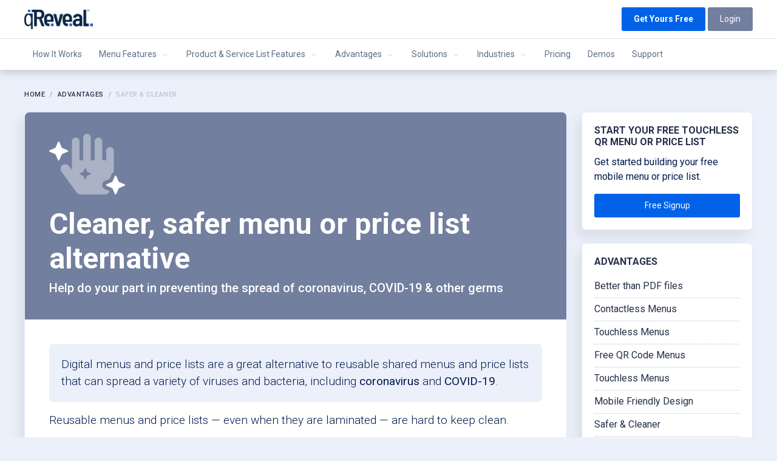

--- FILE ---
content_type: text/html; charset=UTF-8
request_url: https://www.qreveal.com/advantages/safety/
body_size: 63028
content:
<!DOCTYPE html>
<html>
<head> <script type="text/javascript">
/* <![CDATA[ */
var gform;gform||(document.addEventListener("gform_main_scripts_loaded",function(){gform.scriptsLoaded=!0}),document.addEventListener("gform/theme/scripts_loaded",function(){gform.themeScriptsLoaded=!0}),window.addEventListener("DOMContentLoaded",function(){gform.domLoaded=!0}),gform={domLoaded:!1,scriptsLoaded:!1,themeScriptsLoaded:!1,isFormEditor:()=>"function"==typeof InitializeEditor,callIfLoaded:function(o){return!(!gform.domLoaded||!gform.scriptsLoaded||!gform.themeScriptsLoaded&&!gform.isFormEditor()||(gform.isFormEditor()&&console.warn("The use of gform.initializeOnLoaded() is deprecated in the form editor context and will be removed in Gravity Forms 3.1."),o(),0))},initializeOnLoaded:function(o){gform.callIfLoaded(o)||(document.addEventListener("gform_main_scripts_loaded",()=>{gform.scriptsLoaded=!0,gform.callIfLoaded(o)}),document.addEventListener("gform/theme/scripts_loaded",()=>{gform.themeScriptsLoaded=!0,gform.callIfLoaded(o)}),window.addEventListener("DOMContentLoaded",()=>{gform.domLoaded=!0,gform.callIfLoaded(o)}))},hooks:{action:{},filter:{}},addAction:function(o,r,e,t){gform.addHook("action",o,r,e,t)},addFilter:function(o,r,e,t){gform.addHook("filter",o,r,e,t)},doAction:function(o){gform.doHook("action",o,arguments)},applyFilters:function(o){return gform.doHook("filter",o,arguments)},removeAction:function(o,r){gform.removeHook("action",o,r)},removeFilter:function(o,r,e){gform.removeHook("filter",o,r,e)},addHook:function(o,r,e,t,n){null==gform.hooks[o][r]&&(gform.hooks[o][r]=[]);var d=gform.hooks[o][r];null==n&&(n=r+"_"+d.length),gform.hooks[o][r].push({tag:n,callable:e,priority:t=null==t?10:t})},doHook:function(r,o,e){var t;if(e=Array.prototype.slice.call(e,1),null!=gform.hooks[r][o]&&((o=gform.hooks[r][o]).sort(function(o,r){return o.priority-r.priority}),o.forEach(function(o){"function"!=typeof(t=o.callable)&&(t=window[t]),"action"==r?t.apply(null,e):e[0]=t.apply(null,e)})),"filter"==r)return e[0]},removeHook:function(o,r,t,n){var e;null!=gform.hooks[o][r]&&(e=(e=gform.hooks[o][r]).filter(function(o,r,e){return!!(null!=n&&n!=o.tag||null!=t&&t!=o.priority)}),gform.hooks[o][r]=e)}});
/* ]]> */
</script>

	
	
	<!-- Google Tag Manager -->
		<script>(function(w,d,s,l,i){w[l]=w[l]||[];w[l].push({'gtm.start':
		new Date().getTime(),event:'gtm.js'});var f=d.getElementsByTagName(s)[0],
		j=d.createElement(s),dl=l!='dataLayer'?'&l='+l:'';j.async=true;j.src=
		'https://www.googletagmanager.com/gtm.js?id='+i+dl;f.parentNode.insertBefore(j,f);
		})(window,document,'script','dataLayer','GTM-W56QH9J');</script>
	<!-- End Google Tag Manager -->
	<meta property="fb:app_id" content="787736135341876" />
	<meta name='viewport' content='width=device-width, initial-scale=1.0, user-scalable=0'>
	<script src="https://kit.fontawesome.com/4216aa6768.js" crossorigin="anonymous"></script>
	<link rel="icon" href="/static/img/brand/favicon.png" type="image/x-icon" />
	<meta name='robots' content='index, follow, max-image-preview:large, max-snippet:-1, max-video-preview:-1' />

	<!-- This site is optimized with the Yoast SEO plugin v26.8 - https://yoast.com/product/yoast-seo-wordpress/ -->
	<title>Switch to safer and cleaner digital menus or price lists</title>
	<meta name="description" content="Learn why digital menus can be a safer way for customers to view a menu or price list during COVID-19 and coronavirus. Build your menu for free today." />
	<link rel="canonical" href="https://www.qreveal.com/advantages/safety/" />
	<meta property="og:locale" content="en_US" />
	<meta property="og:type" content="article" />
	<meta property="og:title" content="Switch to safer and cleaner digital menus or price lists" />
	<meta property="og:description" content="Learn why digital menus can be a safer way for customers to view a menu or price list during COVID-19 and coronavirus. Build your menu for free today." />
	<meta property="og:url" content="https://www.qreveal.com/advantages/safety/" />
	<meta property="og:site_name" content="qReveal" />
	<meta property="article:publisher" content="https://www.facebook.com/qreveal" />
	<meta property="article:modified_time" content="2020-10-22T00:36:53+00:00" />
	<meta property="og:image" content="https://www.qreveal.com/wp-content/uploads/safer-cleaner-menus-price-lists.png" />
	<meta property="og:image:width" content="1200" />
	<meta property="og:image:height" content="627" />
	<meta property="og:image:type" content="image/png" />
	<meta name="twitter:card" content="summary_large_image" />
	<meta name="twitter:site" content="@q_reveal" />
	<meta name="twitter:label1" content="Est. reading time" />
	<meta name="twitter:data1" content="1 minute" />
	<script type="application/ld+json" class="yoast-schema-graph">{"@context":"https://schema.org","@graph":[{"@type":"WebPage","@id":"https://www.qreveal.com/advantages/safety/","url":"https://www.qreveal.com/advantages/safety/","name":"Switch to safer and cleaner digital menus or price lists","isPartOf":{"@id":"https://www.qreveal.com/#website"},"primaryImageOfPage":{"@id":"https://www.qreveal.com/advantages/safety/#primaryimage"},"image":{"@id":"https://www.qreveal.com/advantages/safety/#primaryimage"},"thumbnailUrl":"https://www.qreveal.com/wp-content/uploads/safer-cleaner-menus-price-lists.png","datePublished":"2020-08-02T19:20:36+00:00","dateModified":"2020-10-22T00:36:53+00:00","description":"Learn why digital menus can be a safer way for customers to view a menu or price list during COVID-19 and coronavirus. Build your menu for free today.","breadcrumb":{"@id":"https://www.qreveal.com/advantages/safety/#breadcrumb"},"inLanguage":"en-US","potentialAction":[{"@type":"ReadAction","target":["https://www.qreveal.com/advantages/safety/"]}]},{"@type":"ImageObject","inLanguage":"en-US","@id":"https://www.qreveal.com/advantages/safety/#primaryimage","url":"https://www.qreveal.com/wp-content/uploads/safer-cleaner-menus-price-lists.png","contentUrl":"https://www.qreveal.com/wp-content/uploads/safer-cleaner-menus-price-lists.png","width":1200,"height":627},{"@type":"BreadcrumbList","@id":"https://www.qreveal.com/advantages/safety/#breadcrumb","itemListElement":[{"@type":"ListItem","position":1,"name":"Home","item":"https://www.qreveal.com/"},{"@type":"ListItem","position":2,"name":"Advantages","item":"https://www.qreveal.com/advantages/"},{"@type":"ListItem","position":3,"name":"Safer &#038; Cleaner"}]},{"@type":"WebSite","@id":"https://www.qreveal.com/#website","url":"https://www.qreveal.com/","name":"qReveal","description":"QR code restaurant menus, price &amp; service lists","publisher":{"@id":"https://www.qreveal.com/#organization"},"potentialAction":[{"@type":"SearchAction","target":{"@type":"EntryPoint","urlTemplate":"https://www.qreveal.com/?s={search_term_string}"},"query-input":{"@type":"PropertyValueSpecification","valueRequired":true,"valueName":"search_term_string"}}],"inLanguage":"en-US"},{"@type":"Organization","@id":"https://www.qreveal.com/#organization","name":"qReveal","url":"https://www.qreveal.com/","logo":{"@type":"ImageObject","inLanguage":"en-US","@id":"https://www.qreveal.com/#/schema/logo/image/","url":"https://www.qreveal.com/wp-content/uploads/qreveal-logo.png","contentUrl":"https://www.qreveal.com/wp-content/uploads/qreveal-logo.png","width":1200,"height":600,"caption":"qReveal"},"image":{"@id":"https://www.qreveal.com/#/schema/logo/image/"},"sameAs":["https://www.facebook.com/qreveal","https://x.com/q_reveal","https://www.instagram.com/qreveal","https://www.linkedin.com/company/qreveal"]}]}</script>
	<!-- / Yoast SEO plugin. -->


<link rel="alternate" title="oEmbed (JSON)" type="application/json+oembed" href="https://www.qreveal.com/wp-json/oembed/1.0/embed?url=https%3A%2F%2Fwww.qreveal.com%2Fadvantages%2Fsafety%2F" />
<link rel="alternate" title="oEmbed (XML)" type="text/xml+oembed" href="https://www.qreveal.com/wp-json/oembed/1.0/embed?url=https%3A%2F%2Fwww.qreveal.com%2Fadvantages%2Fsafety%2F&#038;format=xml" />
<style id='wp-img-auto-sizes-contain-inline-css' type='text/css'>
img:is([sizes=auto i],[sizes^="auto," i]){contain-intrinsic-size:3000px 1500px}
/*# sourceURL=wp-img-auto-sizes-contain-inline-css */
</style>
<style id='wp-emoji-styles-inline-css' type='text/css'>

	img.wp-smiley, img.emoji {
		display: inline !important;
		border: none !important;
		box-shadow: none !important;
		height: 1em !important;
		width: 1em !important;
		margin: 0 0.07em !important;
		vertical-align: -0.1em !important;
		background: none !important;
		padding: 0 !important;
	}
/*# sourceURL=wp-emoji-styles-inline-css */
</style>
<style id='wp-block-library-inline-css' type='text/css'>
:root{--wp-block-synced-color:#7a00df;--wp-block-synced-color--rgb:122,0,223;--wp-bound-block-color:var(--wp-block-synced-color);--wp-editor-canvas-background:#ddd;--wp-admin-theme-color:#007cba;--wp-admin-theme-color--rgb:0,124,186;--wp-admin-theme-color-darker-10:#006ba1;--wp-admin-theme-color-darker-10--rgb:0,107,160.5;--wp-admin-theme-color-darker-20:#005a87;--wp-admin-theme-color-darker-20--rgb:0,90,135;--wp-admin-border-width-focus:2px}@media (min-resolution:192dpi){:root{--wp-admin-border-width-focus:1.5px}}.wp-element-button{cursor:pointer}:root .has-very-light-gray-background-color{background-color:#eee}:root .has-very-dark-gray-background-color{background-color:#313131}:root .has-very-light-gray-color{color:#eee}:root .has-very-dark-gray-color{color:#313131}:root .has-vivid-green-cyan-to-vivid-cyan-blue-gradient-background{background:linear-gradient(135deg,#00d084,#0693e3)}:root .has-purple-crush-gradient-background{background:linear-gradient(135deg,#34e2e4,#4721fb 50%,#ab1dfe)}:root .has-hazy-dawn-gradient-background{background:linear-gradient(135deg,#faaca8,#dad0ec)}:root .has-subdued-olive-gradient-background{background:linear-gradient(135deg,#fafae1,#67a671)}:root .has-atomic-cream-gradient-background{background:linear-gradient(135deg,#fdd79a,#004a59)}:root .has-nightshade-gradient-background{background:linear-gradient(135deg,#330968,#31cdcf)}:root .has-midnight-gradient-background{background:linear-gradient(135deg,#020381,#2874fc)}:root{--wp--preset--font-size--normal:16px;--wp--preset--font-size--huge:42px}.has-regular-font-size{font-size:1em}.has-larger-font-size{font-size:2.625em}.has-normal-font-size{font-size:var(--wp--preset--font-size--normal)}.has-huge-font-size{font-size:var(--wp--preset--font-size--huge)}.has-text-align-center{text-align:center}.has-text-align-left{text-align:left}.has-text-align-right{text-align:right}.has-fit-text{white-space:nowrap!important}#end-resizable-editor-section{display:none}.aligncenter{clear:both}.items-justified-left{justify-content:flex-start}.items-justified-center{justify-content:center}.items-justified-right{justify-content:flex-end}.items-justified-space-between{justify-content:space-between}.screen-reader-text{border:0;clip-path:inset(50%);height:1px;margin:-1px;overflow:hidden;padding:0;position:absolute;width:1px;word-wrap:normal!important}.screen-reader-text:focus{background-color:#ddd;clip-path:none;color:#444;display:block;font-size:1em;height:auto;left:5px;line-height:normal;padding:15px 23px 14px;text-decoration:none;top:5px;width:auto;z-index:100000}html :where(.has-border-color){border-style:solid}html :where([style*=border-top-color]){border-top-style:solid}html :where([style*=border-right-color]){border-right-style:solid}html :where([style*=border-bottom-color]){border-bottom-style:solid}html :where([style*=border-left-color]){border-left-style:solid}html :where([style*=border-width]){border-style:solid}html :where([style*=border-top-width]){border-top-style:solid}html :where([style*=border-right-width]){border-right-style:solid}html :where([style*=border-bottom-width]){border-bottom-style:solid}html :where([style*=border-left-width]){border-left-style:solid}html :where(img[class*=wp-image-]){height:auto;max-width:100%}:where(figure){margin:0 0 1em}html :where(.is-position-sticky){--wp-admin--admin-bar--position-offset:var(--wp-admin--admin-bar--height,0px)}@media screen and (max-width:600px){html :where(.is-position-sticky){--wp-admin--admin-bar--position-offset:0px}}
/*wp_block_styles_on_demand_placeholder:69706586a9b44*/
/*# sourceURL=wp-block-library-inline-css */
</style>
<style id='classic-theme-styles-inline-css' type='text/css'>
/*! This file is auto-generated */
.wp-block-button__link{color:#fff;background-color:#32373c;border-radius:9999px;box-shadow:none;text-decoration:none;padding:calc(.667em + 2px) calc(1.333em + 2px);font-size:1.125em}.wp-block-file__button{background:#32373c;color:#fff;text-decoration:none}
/*# sourceURL=/wp-includes/css/classic-themes.min.css */
</style>
<link rel='stylesheet' id='slb_core-css' href='https://www.qreveal.com/wp-content/plugins/simple-lightbox/client/css/app.css?ver=2.9.4' type='text/css' media='all' />
<link rel="https://api.w.org/" href="https://www.qreveal.com/wp-json/" /><link rel="alternate" title="JSON" type="application/json" href="https://www.qreveal.com/wp-json/wp/v2/pages/1543" /><link rel="EditURI" type="application/rsd+xml" title="RSD" href="https://www.qreveal.com/xmlrpc.php?rsd" />
<meta name="generator" content="WordPress 6.9" />
<link rel='shortlink' href='https://www.qreveal.com/?p=1543' />
<style id="uagb-style-conditional-extension">@media (min-width: 1025px){body .uag-hide-desktop.uagb-google-map__wrap,body .uag-hide-desktop{display:none !important}}@media (min-width: 768px) and (max-width: 1024px){body .uag-hide-tab.uagb-google-map__wrap,body .uag-hide-tab{display:none !important}}@media (max-width: 767px){body .uag-hide-mob.uagb-google-map__wrap,body .uag-hide-mob{display:none !important}}</style>	<link href="/static/plugins/prism/prism.css" rel="stylesheet">
	<link href="/static/plugins/inputtags/inputtags.css" rel="stylesheet">
	<link href="/static/plugins/custom-scroll/jquery.mCustomScrollbar.css" rel="stylesheet">
	<link href="/static/plugins/sidebar/sidebar.css" rel="stylesheet">
	<link href="/static/plugins/mscrollbar/jquery.mCustomScrollbar.css" rel="stylesheet"/>
	<link href="/static/plugins/images-comparsion/twentytwenty.css" rel="stylesheet" />
	<link href="/static/css/style.css" rel="stylesheet">
	<link href="/static/css/style-dark.css" rel="stylesheet">
	<link href="/static/plugins/accordion/accordion.css" rel="stylesheet">
	<link href="/static/css/skin-modes.css" rel="stylesheet" />
	<link href="/static/css/animate.css" rel="stylesheet">
	<link href="/wp-content/themes/custom/style.css?v=138559275" rel="stylesheet">
	<link href="/static/css/icons.css" rel="stylesheet">
	<script src="https://www.googleoptimize.com/optimize.js?id=OPT-KT4TKS2"></script>
	<meta name="facebook-domain-verification" content="2wr3da78p4cyi2ckene1izxc6c7081" />
</head>

<body class="main-body">
		<!-- Google Tag Manager (noscript) -->
			<noscript><iframe src="https://www.googletagmanager.com/ns.html?id=GTM-W56QH9J"
			height="0" width="0" style="display:none;visibility:hidden"></iframe></noscript>
		<!-- End Google Tag Manager (noscript) -->
				<!-- Loader -->
		<div id="global-loader">
			<img src="/static/img/loader.svg" class="loader-img" alt="Loader">
		</div>
		<!-- /Loader -->
	
		<!-- Page -->
		<div class="page">

			<!-- main-header opened -->
			<div class="main-header nav nav-item hor-header custom-main-header">
				<div class="container">
					<div class="main-header-left">
						<a class="animated-arrow hor-toggle horizontal-navtoggle"><span></span></a><!-- sidebar-toggle-->
						<a class="header-brand" href="/">
							<img src="/static/img/brand/logo-white.png" class="desktop-dark">
							<img src="/static/img/brand/logo.png" class="desktop-logo">
							<img src="/static/img/brand/favicon.png" class="desktop-logo-1">
							<img src="/static/img/brand/favicon-white.png" class="desktop-logo-dark">
						</a>
					</div>
					<div class="main-header-right">
							<a href="https://admin.qreveal.com/login"><button class="btn btn-primary btn-block tx-bold custom-header-button" onclick="gtag('send', 'event', { eventCategory: 'general', eventAction: 'click', eventLabel: 'Main Navigation Signup Button'});">Get Yours Free</button></a>&nbsp;
							<a href="https://admin.qreveal.com/login"><button class="btn btn-secondary btn-block custom-header-button" onclick="gtag('send', 'event', { eventCategory: 'general', eventAction: 'click', eventLabel: 'Main Navigation Login Button'});">Login</button></a>
					</div>
				</div>
			</div>
			<!-- /main-header -->
			<!--Horizontal-main -->
			<div class="sticky">
				<div class="horizontal-main hor-menu clearfix side-header">
					<div class="horizontal-mainwrapper container clearfix">
						<!--Nav-->
						<nav class="horizontalMenu clearfix">
							<ul class="horizontalMenu-list">
								<li aria-haspopup="true"><a href="/how-it-works/" target="_blank">How It Works</a>
								<li aria-haspopup="true"><a href="/features/restaurants/" class="sub-icon">Menu Features <i class="fe fe-chevron-down horizontal-icon"></i></a>
									<div class="horizontal-megamenu clearfix">
										<div class="container">
											<div class="mega-menubg hor-mega-menu col-lg-6">
												<div class="row">
													<div class="col-lg-6 col-md-12 col-xs-12 link-list">
														<ul>
															<li><h3 class="fs-14 font-weight-bold mb-1 mt-2">Core features</h3></li>
															<li aria-haspopup="true"><a href="/features/restaurants/locations/" class="slide-item" title="Touchless menus for multiple locations">Restaurant locations</a></li>
															<li aria-haspopup="true"><a href="/features/restaurants/menus/" class="slide-item" title="Contactless menus">Restaurant menus</a></li>
															<li aria-haspopup="true"><a href="/features/restaurants/categories/" class="slide-item" title="Touchless menu categories">Menu categories</a></li>
															<li aria-haspopup="true"><a href="/features/restaurants/items/" class="slide-item" title="Contactless menu dishes">Menu items</a></li>
															<li aria-haspopup="true"><a href="/features/restaurants/modifiers/" class="slide-item" title="Touchless menu upsells">Item modifiers <span class="badge badge-warning">Premium</span></a></li>
															<li aria-haspopup="true"><a href="/features/restaurants/qr-codes/" class="slide-item" title="Contactless menus free QR codes">Menu QR codes</a></li>
														</ul>
													</div>
													<div class="col-lg-6 col-md-12 col-xs-12 link-list">
														<ul>
															<li><h3 class="fs-14 font-weight-bold mb-1 mt-2">More features</h3></li>
															<li aria-haspopup="true"><a href="/features/restaurants/86ing/" class="slide-item">86ing items</a></li>
															<li aria-haspopup="true"><a href="/features/restaurants/limited-availability/" class="slide-item">Limited availabilty</a></li>
															<li aria-haspopup="true"><a href="/features/restaurants/images/" class="slide-item" title="Contactless menu with images">Upload images <span class="badge badge-warning">Premium</span></a></li>
															<li aria-haspopup="true"><a href="/features/restaurants/featured/" class="slide-item" title="Contactless menu with specials">Featured items</a></li>
														</ul>
													</div>
												</div>
											</div>
								<li aria-haspopup="true"><a href="/features/lists/" class="sub-icon">Product &amp; Service List Features <i class="fe fe-chevron-down horizontal-icon"></i></a>
									<ul class="sub-menu">
										<li aria-haspopup="true"><a href="/features/lists/product-service-lists/" class="slide-item" title="Contactless service and price lists">Product &amp; service lists</a></li>
										<li aria-haspopup="true"><a href="/features/lists/locations/" class="slide-item" title="Contactless price lists for multiple locations">Price list locations</a></li>
										<li aria-haspopup="true"><a href="/features/lists/categories/" class="slide-item" title="Organize contactless price lists by category">Price list categories</a></li>
										<li aria-haspopup="true"><a href="/features/lists/items/" class="slide-item" title="Contactless price list products and services for sale">Price list items</a></li>
										<li aria-haspopup="true"><a href="/features/lists/modifiers/" class="slide-item" title="Contactless price list upsells">Price list modifiers <span class="badge badge-warning">Premium</span></a></li>
										<li aria-haspopup="true"><a href="/features/lists/featured/" class="slide-item" title="Contactless price list specials">Featured items</a></li>
										<li aria-haspopup="true"><a href="/features/lists/qr-codes/" class="slide-item" title="Contactless price list free QR codes">Price list QR codes</a></li>
										<li aria-haspopup="true"><a href="/features/lists/images/" class="slide-item" title="Contactless price lists with images">Upload images <span class="badge badge-warning">Premium</span></a></li>
									</ul>
								</li>
								<li aria-haspopup="true"><a href="/advantages/" class="sub-icon" title="Advantages of contactless menus and price lists">Advantages <i class="fe fe-chevron-down horizontal-icon"></i></a>
									<ul class="sub-menu">
										<li aria-haspopup="true"><a href="/advantages/pdf/" class="slide-item" title="Contactless menus and price lists">Better than PDF files</a></li> 
										<li aria-haspopup="true"><a href="/advantages/contactless-qr-menu/" class="slide-item" title="QR code menus">Contactless menus</a></li>
										<li aria-haspopup="true"><a href="/advantages/touchless-qr-menus/" class="slide-item" title="Contactless menus">Touchless menus</a></li>
										<li aria-haspopup="true"><a href="/advantages/free-qr-code-menus/" class="slide-item" title="Free contactless menus">Free QR code menus</a></li>
										<li aria-haspopup="true"><a href="/advantages/mobile/" class="slide-item" title="Contactless mobile friendly restaurant menus">Mobile friendly design</a></li> 
										<li aria-haspopup="true"><a href="/advantages/safety/" class="slide-item" title="Safe and clean contactless menus and price lists">Safer &amp; cleaner</a></li> 
										<li aria-haspopup="true"><a href="/advantages/eco-friendly/" class="slide-item" title="Green contactless menus and price lists">Eco-friendly</a></li>
										<li aria-haspopup="true"><a href="/advantages/edit/" class="slide-item" title="Easy to edit contactless menus and price lists">Edit yourself</a></li>
										<li aria-haspopup="true"><a href="/advantages/no-downloads/" class="slide-item" title="Contactless menu and price list with no software needed">No app or other downloads</a></li>
										<li aria-haspopup="true"><a href="/advantages/secure/" class="slide-item">Secure</a></li>
										<li aria-haspopup="true"><a href="/advantages/print/" class="slide-item">Print Versions</a></li>
									</ul>
								</li>
								<li aria-haspopup="true"><a href="/solutions/" class="sub-icon" title="Contactless menu and price list solutions">Solutions <i class="fe fe-chevron-down horizontal-icon"></i></a>
									<div class="horizontal-megamenu clearfix">
										<div class="container">
											<div class="mega-menubg hor-mega-menu col-lg-9">
												<div class="row">
													<div class="col-lg-4 col-md-12 col-xs-12 link-list">
														<ul>
															<li><h3 class="fs-14 font-weight-bold mb-1 mt-2">Restaurant menus</h3></li>
															<li aria-haspopup="true"><a href="/solutions/qr-code-menus/" class="slide-item" title="Contactless restaurant menus">QR code restaurant menus</a></li>
															<li aria-haspopup="true"><a href="/solutions/digital-menus/" class="slide-item" title="Contactless digital menus">Digital menus</a></li>
															<li aria-haspopup="true"><a href="/solutions/single-use-menu-alternative/" class="slide-item" title="Paper menu alternative">Single use menu alternative</a></li>
															<li aria-haspopup="true"><a href="/solutions/beer-menus/" class="slide-item" title="QR code beer menus">Contactless beer menus</a></li>
															<li aria-haspopup="true"><a href="/solutions/wine-lists/" class="slide-item" title="QR code wine lists">Contactless wine lists</a></li>
															<li aria-haspopup="true"><a href="/solutions/cocktail-menus/" class="slide-item" title="QR code cocktail menus">Contactless cocktail menus</a></li>
															<li aria-haspopup="true"><a href="/solutions/takeout-menus/" class="slide-item" title-="QR code takeout menus">Contactless takeout menus</a></li>
															<li aria-haspopup="true"><a href="/solutions/to-go-menus/" class="slide-item" title="QR code to go menus">Contactless to go menus</a></li>
															<li aria-haspopup="true"><a href="/solutions/pdf-menu-alternative/" class="slide-item" title="Contactless menu that's better than PDFs">PDF menu alternative</a></li>
															<li aria-haspopup="true"><a href="/solutions/contactless-menus/" class="slide-item" title="QR code menu">Contactless menu</a></li>
														</ul>
													</div>
													<div class="col-lg-4 col-md-12 col-xs-12 link-list">
														<ul>
															<li><h3 class="fs-14 font-weight-bold mb-1 mt-2">Other menus</h3></li>
															<li aria-haspopup="true"><a href="/solutions/food-truck-menus/" class="slide-item" title="Contactless food truck menus">Food truck menus</a></li>
															<li aria-haspopup="true"><a href="/solutions/qsr-menus/" class="slide-item" title="Touchless QSR menus">QSR menus</a></li>
															<li aria-haspopup="true"><a href="/solutions/room-service-menus/" class="slide-item" title="Contactless room service menu">Room service menus</a></li>
															<li aria-haspopup="true"><a href="/solutions/bar-menus/" class="slide-item" title="Touchless bar menus">Bar menus</a></li>
															<li aria-haspopup="true"><a href="/solutions/stadium-menus/" class="slide-item" title="Contactless sports stadium menus">Stadium menus</a></li>
															<li aria-haspopup="true"><a href="/solutions/school-cafeteria-menus/" class="slide-item" title="Touchless school and university cafeteria menus">School cafeteria menus</a></li>
															<li aria-haspopup="true"><a href="/solutions/company-cafeteria-menus/" class="slide-item" title="Contactless corproate cafeteria menu">Company cafeteria menus</a></li>
															<li aria-haspopup="true"><a href="/solutions/self-service-menus/" class="slide-item" title="Touchless self service menus">Self service menus</a></li>
														</ul>
													</div>
													<div class="col-lg-4 col-md-12 col-xs-12 link-list">
														<ul>
															<li><h3 class="fs-14 font-weight-bold mb-1 mt-2">Price lists</h3></li>
															<li aria-haspopup="true"><a href="/solutions/qr-code-price-lists/" class="slide-item" title="QR code price lists">Touchless code price lists</a></li>
															
															<li aria-haspopup="true"><a href="/solutions/store-price-lists/" class="slide-item" title="QR code store price lists">Touchless store price lists</a></li>
															<li aria-haspopup="true"><a href="/solutions/service-price-lists/" class="slide-item" title="QR code service price lists">Touchless service price Lists</a></li>
														</ul>
														<ul>
															<li><h3 class="fs-14 font-weight-bold mb-1 mt-2">COVID-19 and coronavirus</h3></li>
															<li aria-haspopup="true"><a href="/solutions/covid-19-menus/" class="slide-item" title="Touchless COVID menus">COVID-19 menus</a></li>
															<li aria-haspopup="true"><a href="/solutions/cdc/" class="slide-item" title="CDC touchless menus">CDC guideline friendly menus</a></li>
															<li aria-haspopup="true"><a href="/solutions/beyond-covid-19/" class="slide-item" title="Contactless cleaner menus">Beyond COVID-19</a></li>
															<li aria-haspopup="true"><a href="/free-qr-code-menus/" class="slide-item" title="Free QR code menus">Free Contactless Menus</a></li>
														</ul>
													</div>
												</div>
											</div>
										</div>
									</div>
								</li>
								<li aria-haspopup="true"><a href="/industries/" class="sub-icon">Industries <i class="fe fe-chevron-down horizontal-icon"></i></a>
									<ul class="sub-menu">
										<li aria-haspopup="true"><a href="/industries/food-service/" class="slide-item" title="Contactless menus">Food service</a></li>
										<li aria-haspopup="true"><a href="/industries/beauty-wellness/" class="slide-item" title="Contactless salon and beauty price lists">Beauty &amp; wellness</a></li>
										<li aria-haspopup="true"><a href="/industries/services/" class="slide-item" title="Contactless service menus and price lists">Service industry</a></li>
										<li aria-haspopup="true"><a href="/industries/hotels/" class="slide-item" title="Contactless hotel menus">Hotels</a></li>
										<li aria-haspopup="true"><a href="/industries/entertainment/" class="slide-item" title="Touchless entertainment venue menus">Entertainment</a></li>
										<li aria-haspopup="true"><a href="/industries/sports/" class="slide-item" title="Contactless sports venue menus">Sports</a></li>
										<li aria-haspopup="true"><a href="/industries/education/" class="slide-item" title="Touchless menus for education">Education</a></li>
										<li aria-haspopup="true"><a href="/industries/health-care/" class="slide-item" title="Contactless menu for hospitals">Health care</a></li>
									</ul>
								</li>
								<li aria-haspopup="true"><a href="/pricing/" class="sub-icon" title="Free contactless menu and price list generator">Pricing</a>
								</li>
								<li aria-haspopup="true"><a href="/demos/" class="sub-icon" title="Contactless menu and price list demos">Demos</a>
								</li>
								<li aria-haspopup="true"><a href="https://support.qreveal.com/" target="_blank">Support</a>
								</li>
							</ul>
						</nav>
						<!--Nav-->
					</div>
				</div>
			</div>

			<!--Horizontal-main -->
			<!-- main-content opened -->
			<div class="main-content horizontal-content">
				<!-- container opened -->
					<div class="container">

<div class="breadcrumb-header justify-content-between mg-b-0">
	<div class="left-content">
		<div>
			<nav aria-label="breadcrumb"><ol class="breadcrumb breadcrumb-style1"><li class="breadcrumb-item"><a href="https://www.qreveal.com">Home</li></a>  <li class="breadcrumb-item"><a href="https://www.qreveal.com/advantages/">Advantages</a></li>  <li class="breadcrumb-item breadcrumb-item-current">Safer &#038; Cleaner</li></ol></nav>		</div>
	</div>
</div>



<div class="row">
<div class="col-12 col-md-9">
<div class="card mg-t-20">
	<div class="card-body pd-t-0 pd-l-0 pd-r-0">
						<div class="bg-secondary tx-white custom-hero-icon custom-corner pd-20 pd-md-40">
				<i class="fad fa-hand-sparkles tx-white tx-74 tx-md-100 mg-b-15"></i>
				<h1 class="tx-md-48 tx-sm-30 tx-xs-28 tx-white tx-semibold">Cleaner, safer menu or price list alternative</h1>
				<h2 class="mg-b-0 tx-20 d-none d-sm-block">Help do your part in preventing the spread of coronavirus, COVID-19 &amp; other germs</h2>
		</div>
				<div class="pd-t-40 pd-l-40 pd-r-40 pd-b-20 custom-font-weight-light custom-hero-card">
			

<div class="wp-block-columns is-layout-flex wp-container-core-columns-is-layout-9d6595d7 wp-block-columns-is-layout-flex">
<div class="wp-block-column is-layout-flow wp-block-column-is-layout-flow" style="flex-basis:66.66%">
<p class="custom-shaded">Digital menus and price lists are a great alternative to reusable shared menus and price lists that can spread a variety of viruses and bacteria, including <strong>coronavirus</strong> and <strong>COVID-19</strong>.</p>



<p>Reusable menus and price lists — even when they are laminated — are hard to keep clean.</p>


<div class="lazyblock-icon-row-ZNcGT7 wp-block-lazyblock-icon-row"><div class="text-center custom-icon-row">
<i class=" fad fa-head-side-mask tx-42 tx-xl-100 tx-lg-100 tx-md-70 tx-sm-80 tx-xs-50 mg-t-30 mg-b-30" aria-hidden="true"></i>
<i class=" fad fa-shield-virus tx-42 tx-xl-100 tx-lg-100 tx-md-70 tx-sm-80 tx-xs-50 mg-t-30 mg-b-30" aria-hidden="true"></i>
<i class=" fad fa-virus-slash tx-42 tx-xl-100 tx-lg-100 tx-md-70 tx-sm-80 tx-xs-50 mg-t-30 mg-b-30" aria-hidden="true"></i>
</div></div>


<p>Ultimately, switching to <a href="/solutions/single-use-menu-alternative/">single use menus</a> or <a href="/solutions/digital-menus/">digital menus</a> can be a safer alternative. However, using printed single use paper copies isn&#8217;t <a href="/advantages/eco-friendly/">environmentally friendly</a> — making digital the way to go. </p>



<h4 class="wp-block-heading">Help in the fight against coronavirus and COVID-19</h4>



<p>Switching to digital menus or price lists is a great way to do your part in helping reduce the spread of COVID-19 and coronavirus. Since customers view menus or price lists on their own personal device, you can drastically reduce touch points.</p>



<h4 class="wp-block-heading">Protection against spreading other illnesses</h4>



<p>It&#8217;s worth noting that other germs can be spread easily on surfaces, so making the switch to digital menus or price lists can also likely help your customers from spreading a variety of other viruses and bacteria — everything from the common cold to norovirus (the &#8220;stomach bug&#8221;) and influenza and any number of other illnesses.</p>
</div>



<div class="wp-block-column is-layout-flow wp-block-column-is-layout-flow" style="flex-basis:33.33%"><div class="lazyblock-icon-list-Z1vCU0z wp-block-lazyblock-icon-list"><div class="card">
<div class="custom-icon-list custom-font-weight-light">
  <div class="card-header pd-b-0 text-uppercase"><h6>Safety highlights</h6></div>
  <ul>
    <li><i class="fa fa-check text-secondary" aria-hidden="true"></i> <span>Better than printed menus or price lists — even laminated ones</span></li><li><i class="fa fa-check text-secondary" aria-hidden="true"></i> <span>Do your part in preventing the spread of <a href="/solutions/covid-19-menus/">coronavirus and COVID-19</a></span></li><li><i class="fa fa-check text-secondary" aria-hidden="true"></i> <span>Also help prevent other illnesses and germs</span></li>
  </ul>
</div>
</div></div></div>
</div>

						<div class="pd-t-30 custom-footer-cta">
	<div class="tx-center">
	<h6 class="tx-30">Start building your free contactless menu or price list</h6>
	<p class="tx-24 tx-light">Get started building your free touchless menu or price list now</p>
	<a href="https://admin.qreveal.com/login" class="btn btn-primary tx-18 tx-bold custom-shadow" onclick="gtag('send', 'event', { eventCategory: 'general', eventAction: 'click', eventLabel: 'Bottom CTA Button'});">Start for free</a>
</div>
</div>					</div>
	</div>
</div>
</div>

<div class="col-12 col-md-3">
<div class="card mg-t-20 custom-sidebar-cta custom-sidebar-cta-hide">
	<div class="card-body custom-nav-column">
		<h6 class="card-title">Start your free touchless QR menu or price list</h6>
		<p>Get started building your free mobile  menu or price list.</p>
		<a href="https://admin.qreveal.com/login"><button class="btn btn-primary btn-block btn-large" onclick="gtag('send', 'event', { eventCategory: 'general', eventAction: 'click', eventLabel: 'Sidebar CTA Button'});">Free Signup</button></a>
	</div>
</div>
<div class="card mg-t-20 custom-sidebar">
	<div class="card-body custom-nav-column">
								<h6 class="card-title">Advantages</h6>
			<nav class="nav main-nav-column">
				<a class="nav-link" href="/advantages/pdf/">Better than PDF files</a>
				<a class="nav-link" href="/advantages/contactless-qr-menu/">Contactless Menus</a>
				<a class="nav-link" href="/advantages/touchless-menus/">Touchless Menus</a>
				<a class="nav-link" href="/advantages/free-qr-code-menus/">Free QR Code Menus</a>
				<a class="nav-link" href="/advantages/touchless-qr-menus/">Touchless Menus</a>
				<a class="nav-link" href="/advantages/mobile/">Mobile Friendly Design</a> 
				<a class="nav-link" href="/advantages/safety/">Safer &amp; Cleaner</a> 
				<a class="nav-link" href="/advantages/eco-friendly/">Eco-friendly</a>
				<a class="nav-link" href="/advantages/edit/">Edit Yourself</a>
				<a class="nav-link" href="/advantages/no-downloads/">No App or Other Downloads</a>
				<a class="nav-link" href="/advantages/secure/">Secure</a>
				<a class="nav-link" href="/advantages/print/">Backup Print Versions</a>
			</nav>
												</div></div>
		<div class="card bg-info mg-t-20 custom-sidebar custom-lead-form">
	<div class="card-body custom-nav-column">
		<h6 class="card-title">Free guides for restaurant owners</h6>
		
                <div class='gf_browser_chrome gform_wrapper gform_legacy_markup_wrapper gform-theme--no-framework qrvl-form-helper_wrapper' data-form-theme='legacy' data-form-index='0' id='gform_wrapper_10' ><form method='post' enctype='multipart/form-data'  id='gform_10' class='qrvl-form-helper' action='/advantages/safety/' data-formid='10' novalidate>
                        <div class='gform-body gform_body'><ul id='gform_fields_10' class='gform_fields top_label form_sublabel_below description_above validation_below'><li id="field_10_7" class="gfield gfield--type-honeypot gform_validation_container field_sublabel_below gfield--has-description field_description_above field_validation_below gfield_visibility_visible"  ><label class='gfield_label gform-field-label' for='input_10_7'>Phone</label><div class='gfield_description' id='gfield_description_10_7'>This field is for validation purposes and should be left unchanged.</div><div class='ginput_container'><input name='input_7' id='input_10_7' type='text' value='' autocomplete='new-password'/></div></li><li id="field_10_1" class="gfield gfield--type-email gfield_contains_required field_sublabel_below gfield--no-description field_description_above hidden_label field_validation_below gfield_visibility_visible"  ><label class='gfield_label gform-field-label' for='input_10_1'>Email<span class="gfield_required"><span class="gfield_required gfield_required_asterisk">*</span></span></label><div class='ginput_container ginput_container_email'>
                            <input name='input_1' id='input_10_1' type='email' value='' class='large'   placeholder='Your work email' aria-required="true" aria-invalid="false"  />
                        </div></li><li id="field_10_3" class="gfield gfield--type-hidden gform_hidden field_sublabel_below gfield--no-description field_description_above field_validation_below gfield_visibility_visible"  ><div class='ginput_container ginput_container_text'><input name='input_3' id='input_10_3' type='hidden' class='gform_hidden'  aria-invalid="false" value='bundle.zip' /></div></li><li id="field_10_6" class="gfield gfield--type-hidden gform_hidden field_sublabel_below gfield--no-description field_description_above field_validation_below gfield_visibility_visible"  ><div class='ginput_container ginput_container_text'><input name='input_6' id='input_10_6' type='hidden' class='gform_hidden'  aria-invalid="false" value='food-service' /></div></li></ul></div>
        <div class='gform-footer gform_footer top_label'> <input type='submit' id='gform_submit_button_10' class='gform_button button' onclick='gform.submission.handleButtonClick(this);' data-submission-type='submit' value='Get your free guides'  /> 
            <input type='hidden' class='gform_hidden' name='gform_submission_method' data-js='gform_submission_method_10' value='postback' />
            <input type='hidden' class='gform_hidden' name='gform_theme' data-js='gform_theme_10' id='gform_theme_10' value='legacy' />
            <input type='hidden' class='gform_hidden' name='gform_style_settings' data-js='gform_style_settings_10' id='gform_style_settings_10' value='' />
            <input type='hidden' class='gform_hidden' name='is_submit_10' value='1' />
            <input type='hidden' class='gform_hidden' name='gform_submit' value='10' />
            
            <input type='hidden' class='gform_hidden' name='gform_unique_id' value='' />
            <input type='hidden' class='gform_hidden' name='state_10' value='WyJbXSIsIjQ0M2JlYTk3MDgyZDEwMDRjYzRmNzZlZWFjY2NmNjIwIl0=' />
            <input type='hidden' autocomplete='off' class='gform_hidden' name='gform_target_page_number_10' id='gform_target_page_number_10' value='0' />
            <input type='hidden' autocomplete='off' class='gform_hidden' name='gform_source_page_number_10' id='gform_source_page_number_10' value='1' />
            <input type='hidden' name='gform_field_values' value='' />
            
        </div>
                        </form>
                        </div><script type="text/javascript">
/* <![CDATA[ */
 gform.initializeOnLoaded( function() {gformInitSpinner( 10, 'https://www.qreveal.com/wp-content/plugins/gravityforms/images/spinner.svg', true );jQuery('#gform_ajax_frame_10').on('load',function(){var contents = jQuery(this).contents().find('*').html();var is_postback = contents.indexOf('GF_AJAX_POSTBACK') >= 0;if(!is_postback){return;}var form_content = jQuery(this).contents().find('#gform_wrapper_10');var is_confirmation = jQuery(this).contents().find('#gform_confirmation_wrapper_10').length > 0;var is_redirect = contents.indexOf('gformRedirect(){') >= 0;var is_form = form_content.length > 0 && ! is_redirect && ! is_confirmation;var mt = parseInt(jQuery('html').css('margin-top'), 10) + parseInt(jQuery('body').css('margin-top'), 10) + 100;if(is_form){jQuery('#gform_wrapper_10').html(form_content.html());if(form_content.hasClass('gform_validation_error')){jQuery('#gform_wrapper_10').addClass('gform_validation_error');} else {jQuery('#gform_wrapper_10').removeClass('gform_validation_error');}setTimeout( function() { /* delay the scroll by 50 milliseconds to fix a bug in chrome */  }, 50 );if(window['gformInitDatepicker']) {gformInitDatepicker();}if(window['gformInitPriceFields']) {gformInitPriceFields();}var current_page = jQuery('#gform_source_page_number_10').val();gformInitSpinner( 10, 'https://www.qreveal.com/wp-content/plugins/gravityforms/images/spinner.svg', true );jQuery(document).trigger('gform_page_loaded', [10, current_page]);window['gf_submitting_10'] = false;}else if(!is_redirect){var confirmation_content = jQuery(this).contents().find('.GF_AJAX_POSTBACK').html();if(!confirmation_content){confirmation_content = contents;}jQuery('#gform_wrapper_10').replaceWith(confirmation_content);jQuery(document).trigger('gform_confirmation_loaded', [10]);window['gf_submitting_10'] = false;wp.a11y.speak(jQuery('#gform_confirmation_message_10').text());}else{jQuery('#gform_10').append(contents);if(window['gformRedirect']) {gformRedirect();}}jQuery(document).trigger("gform_pre_post_render", [{ formId: "10", currentPage: "current_page", abort: function() { this.preventDefault(); } }]);        if (event && event.defaultPrevented) {                return;        }        const gformWrapperDiv = document.getElementById( "gform_wrapper_10" );        if ( gformWrapperDiv ) {            const visibilitySpan = document.createElement( "span" );            visibilitySpan.id = "gform_visibility_test_10";            gformWrapperDiv.insertAdjacentElement( "afterend", visibilitySpan );        }        const visibilityTestDiv = document.getElementById( "gform_visibility_test_10" );        let postRenderFired = false;        function triggerPostRender() {            if ( postRenderFired ) {                return;            }            postRenderFired = true;            gform.core.triggerPostRenderEvents( 10, current_page );            if ( visibilityTestDiv ) {                visibilityTestDiv.parentNode.removeChild( visibilityTestDiv );            }        }        function debounce( func, wait, immediate ) {            var timeout;            return function() {                var context = this, args = arguments;                var later = function() {                    timeout = null;                    if ( !immediate ) func.apply( context, args );                };                var callNow = immediate && !timeout;                clearTimeout( timeout );                timeout = setTimeout( later, wait );                if ( callNow ) func.apply( context, args );            };        }        const debouncedTriggerPostRender = debounce( function() {            triggerPostRender();        }, 200 );        if ( visibilityTestDiv && visibilityTestDiv.offsetParent === null ) {            const observer = new MutationObserver( ( mutations ) => {                mutations.forEach( ( mutation ) => {                    if ( mutation.type === 'attributes' && visibilityTestDiv.offsetParent !== null ) {                        debouncedTriggerPostRender();                        observer.disconnect();                    }                });            });            observer.observe( document.body, {                attributes: true,                childList: false,                subtree: true,                attributeFilter: [ 'style', 'class' ],            });        } else {            triggerPostRender();        }    } );} ); 
/* ]]> */
</script>
	</div>
	</div>
	</div>
</div>
</div>
</div>
</div>
</div>


	</div></div>				
			<div class="main-footer pd-b-30 pd-t-30">
				<div class="container-fluid pd-t-0-f ht-100p">
					<p class="mg-b-0">Copyright &copy; 2020-2026 1point151 LLC. All rights reserved.</p>
					<div class="pd-0 pd-b-30 bg-white mg-0">
						<nav class="nav main-nav flex-column flex-md-row justify-content-center custom-footer-nav">
							<a class="nav-link" href="/legal/terms/" target="_blank">Terms and Conditions</a>
							<a class="nav-link" href="/legal/privacy/" target="_blank">Privacy</a>
							<a class="nav-link" href="/legal/cookies/" target="_blank">Cookies</a>
							<a class="nav-link" href="/legal/content/" target="_blank">Content</a>
							<a class="nav-link" href="/legal/trademarks/" target="_blank">Trademarks</a>
							<a class="nav-link" href="/legal/disclaimer/" target="_blank">Health and Safety Disclaimer</a>
						</nav>
						<div class="dropdown dropup custom-footer-nav-mobile">
							<button aria-expanded="false" aria-haspopup="true" class="btn ripple btn-secondary tx-13" data-toggle="dropdown" type="button">Policies &amp; Disclaimers <i class="fas fa-caret-up ml-1"></i></button>
							<div class="dropdown-menu tx-13">
								<a class="dropdown-item" href="/legal/terms/" target="_blank">Terms and Conditions</a>
								<a class="dropdown-item" href="/legal/privacy/" target="_blank">Privacy</a>
								<a class="dropdown-item" href="/legal/cookies/" target="_blank">Cookies</a>
								<a class="dropdown-item" href="/legal/content/" target="_blank">Content</a>
								<a class="dropdown-item" href="/legal/trademarks/" target="_blank">Trademarks</a>
								<a class="dropdown-item" href="/legal/disclaimer/" target="_blank">Health and Safety Disclaimer</a>
							</div>
						</div>
					</div>
				</div>
				<div class="container secondary-footer pd-t-20"><div class="row">
					<div class="col-sm-3 secondary-footer-nav">
						<h6>Resources</h6>
							<a href="/contactless-menus/" title="QR Code Menus">Free Touchless Menus</a>
							<a href="/advantages/touchless-qr-menus/" title="QR Code Menus">Touchless QR Menus</a>
							<a href="/advantages/contactless-qr-menu/" title="Touchless menus">Contactless Digital Menus</a>
							<a href="/free-qr-code-menus/" title="QR code menu">Free Contactless QR Code Menu</a>
							<a href="/free-menu-qr-code/" title="Create a QR code for your menu">Restaurant QR Code Generator</a>
					</div>
					<div class="col-sm-3 secondary-footer-nav">
						<h6>Contactless Menus</h6>
							<a href="/solutions/make-contactless-menu/" title="Contactless menu generator">Create Contactless Menus</a>
							<a href="/solutions/free-menu-generator/" title="Free menu generator">Contactless Menu Generator</a>
							<a href="/make-contactless-menu/" title="Make your own QR code menus">How to Make Contactless Menus</a>
							<a href="/solutions/covid-19-menus/" title="Coronavirus contactless menus">COVID-19 Menu Alternative</a>
							<a href="/pdf-menu-alternative/" title="The better way to do contactless menus">PDF Menu Alternative</a>
					</div>
					<div class="col-sm-3 secondary-footer-nav">
						<h6>Blog</h6>
							<a href="/blog/" title="Contactless menu and price list news">qReveal Blog</a>
							<a href="/blog/category/restaurant-menus/" title="Contactless menu news">Restaurant Menu News</a>
							<a href="/blog/category/health-and-safety/" title="Health and safety for restaurants">Restaurant Health &amp; Safety News</a>
							<a href="/blog/category/qr-codes/" title="QR codes for restaurant menus">Restaurant QR Code Contactless Menu News</a>
							<a href="/blog/category/coronavirus/" title="COVID-19 restaurant news">Coronavirus Restaurant News</a>
					</div>
					<div class="col-sm-3 secondary-footer-nav">
						<h6>Free Guides</h6>
							<a href="/blog/pdf-menus-disadvantages/" title="Contactless PDF menu alternative">Why PDF Menus Stink</a>
							<a href="/blog/coronavirus-qr-menus/" title="COVID menu touchless menus">Coronavirus &amp; QR Code Menus</a>
							<a href="/blog/how-qr-code-menus-work/" title="How contactless menus work">How QR Code Menus Work</a>
							<a href="/blog/free-qr-code-menus-price-lists/" title="Free contactless menu">Where to Get Free QR Code Menus</a>
							<a href="/blog/tag/qr-codes/">What QR Codes Are</a>
					</div>
				</div></div></div>
			</div>
		</div>

		
		
		<script src="/static/plugins/jquery/jquery.min.js"></script>
		<script src="/static/plugins/bootstrap/js/bootstrap.bundle.min.js"></script>
		<script src="/static/plugins/moment/moment.js"></script>
		<script src="/static/plugins/select2/js/select2.min.js"></script>
		<script src="/static/plugins/custom-scroll/jquery.mCustomScrollbar.concat.min.js"></script>
		<script src="/static/plugins/inputtags/inputtags.js"></script>
		<script src="/static/plugins/mscrollbar/jquery.mCustomScrollbar.concat.min.js"></script>
		<script src="/static/plugins/horizontal-menu/horizontal-menu-2/horizontal-menu.js"></script>
		<script src="/static/plugins/images-comparsion/jquery.twentytwenty.js"></script>
		<script src="/static/plugins/images-comparsion/jquery.event.move.js"></script>
		<script src="/static/js/image-comparision.js"></script>
		<script src="/static/plugins/accordion/accordion.min.js"></script>
		<script src="/static/plugins/tabs/jquery.multipurpose_tabcontent.js"></script>
		<script src="/static/js/tabs.js"></script>
		<script src="/static/js/sticky.js"></script>
		<script src="/static/plugins/prism/prism.js"></script>
		<script src="/static/plugins/accordion/accordion.min.js"></script>
		<script src="/static/js/accordion.js"></script>
		<script src="/static/js/modal.js"></script>
		<script src="/static/js/popover.js"></script>
		<script src="/static/js/tooltip.js"></script>
		<script src="/static/js/custom.js"></script>
		
		<script type="speculationrules">
{"prefetch":[{"source":"document","where":{"and":[{"href_matches":"/*"},{"not":{"href_matches":["/wp-*.php","/wp-admin/*","/wp-content/uploads/*","/wp-content/*","/wp-content/plugins/*","/wp-content/themes/custom/*","/*\\?(.+)"]}},{"not":{"selector_matches":"a[rel~=\"nofollow\"]"}},{"not":{"selector_matches":".no-prefetch, .no-prefetch a"}}]},"eagerness":"conservative"}]}
</script>
<script type="text/javascript" id="analyticswp-js-extra">
/* <![CDATA[ */
var analyticswp_vars = {"ajaxurl":"https://www.qreveal.com/wp-admin/admin-ajax.php","nonce":"a5a742544f"};
//# sourceURL=analyticswp-js-extra
/* ]]> */
</script>
<script type="text/javascript" src="https://www.qreveal.com/wp-content/plugins/analyticswp/Lib/../Lib/analyticswp.min.js?ver=2.2.0" id="analyticswp-js"></script>
<script type="text/javascript" src="https://www.qreveal.com/wp-includes/js/dist/dom-ready.min.js?ver=f77871ff7694fffea381" id="wp-dom-ready-js"></script>
<script type="text/javascript" src="https://www.qreveal.com/wp-includes/js/dist/hooks.min.js?ver=dd5603f07f9220ed27f1" id="wp-hooks-js"></script>
<script type="text/javascript" src="https://www.qreveal.com/wp-includes/js/dist/i18n.min.js?ver=c26c3dc7bed366793375" id="wp-i18n-js"></script>
<script type="text/javascript" id="wp-i18n-js-after">
/* <![CDATA[ */
wp.i18n.setLocaleData( { 'text direction\u0004ltr': [ 'ltr' ] } );
//# sourceURL=wp-i18n-js-after
/* ]]> */
</script>
<script type="text/javascript" src="https://www.qreveal.com/wp-includes/js/dist/a11y.min.js?ver=cb460b4676c94bd228ed" id="wp-a11y-js"></script>
<script type="text/javascript" src="https://www.qreveal.com/static/plugins/jquery/jquery.min.js?ver=3.3.1" id="jquery-js"></script>
<script type="text/javascript" defer='defer' src="https://www.qreveal.com/wp-content/plugins/gravityforms/js/jquery.json.min.js?ver=2.9.25" id="gform_json-js"></script>
<script type="text/javascript" id="gform_gravityforms-js-extra">
/* <![CDATA[ */
var gform_i18n = {"datepicker":{"days":{"monday":"Mo","tuesday":"Tu","wednesday":"We","thursday":"Th","friday":"Fr","saturday":"Sa","sunday":"Su"},"months":{"january":"January","february":"February","march":"March","april":"April","may":"May","june":"June","july":"July","august":"August","september":"September","october":"October","november":"November","december":"December"},"firstDay":0,"iconText":"Select date"}};
var gf_legacy_multi = [];
var gform_gravityforms = {"strings":{"invalid_file_extension":"This type of file is not allowed. Must be one of the following:","delete_file":"Delete this file","in_progress":"in progress","file_exceeds_limit":"File exceeds size limit","illegal_extension":"This type of file is not allowed.","max_reached":"Maximum number of files reached","unknown_error":"There was a problem while saving the file on the server","currently_uploading":"Please wait for the uploading to complete","cancel":"Cancel","cancel_upload":"Cancel this upload","cancelled":"Cancelled","error":"Error","message":"Message"},"vars":{"images_url":"https://www.qreveal.com/wp-content/plugins/gravityforms/images"}};
var gf_global = {"gf_currency_config":{"name":"U.S. Dollar","symbol_left":"$","symbol_right":"","symbol_padding":"","thousand_separator":",","decimal_separator":".","decimals":2,"code":"USD"},"base_url":"https://www.qreveal.com/wp-content/plugins/gravityforms","number_formats":[],"spinnerUrl":"https://www.qreveal.com/wp-content/plugins/gravityforms/images/spinner.svg","version_hash":"d1ba0e0da57b1cbdf18dac91acbb289d","strings":{"newRowAdded":"New row added.","rowRemoved":"Row removed","formSaved":"The form has been saved.  The content contains the link to return and complete the form."}};
//# sourceURL=gform_gravityforms-js-extra
/* ]]> */
</script>
<script type="text/javascript" defer='defer' src="https://www.qreveal.com/wp-content/plugins/gravityforms/js/gravityforms.min.js?ver=2.9.25" id="gform_gravityforms-js"></script>
<script type="text/javascript" defer='defer' src="https://www.qreveal.com/wp-content/plugins/gravityforms/js/placeholders.jquery.min.js?ver=2.9.25" id="gform_placeholder-js"></script>
<script type="text/javascript" defer='defer' src="https://www.qreveal.com/wp-content/plugins/gravityforms/assets/js/dist/utils.min.js?ver=48a3755090e76a154853db28fc254681" id="gform_gravityforms_utils-js"></script>
<script type="text/javascript" defer='defer' src="https://www.qreveal.com/wp-content/plugins/gravityforms/assets/js/dist/vendor-theme.min.js?ver=4f8b3915c1c1e1a6800825abd64b03cb" id="gform_gravityforms_theme_vendors-js"></script>
<script type="text/javascript" id="gform_gravityforms_theme-js-extra">
/* <![CDATA[ */
var gform_theme_config = {"common":{"form":{"honeypot":{"version_hash":"d1ba0e0da57b1cbdf18dac91acbb289d"},"ajax":{"ajaxurl":"https://www.qreveal.com/wp-admin/admin-ajax.php","ajax_submission_nonce":"7d00635074","i18n":{"step_announcement":"Step %1$s of %2$s, %3$s","unknown_error":"There was an unknown error processing your request. Please try again."}}}},"hmr_dev":"","public_path":"https://www.qreveal.com/wp-content/plugins/gravityforms/assets/js/dist/","config_nonce":"44d292ab51"};
//# sourceURL=gform_gravityforms_theme-js-extra
/* ]]> */
</script>
<script type="text/javascript" defer='defer' src="https://www.qreveal.com/wp-content/plugins/gravityforms/assets/js/dist/scripts-theme.min.js?ver=244d9e312b90e462b62b2d9b9d415753" id="gform_gravityforms_theme-js"></script>
<script id="wp-emoji-settings" type="application/json">
{"baseUrl":"https://s.w.org/images/core/emoji/17.0.2/72x72/","ext":".png","svgUrl":"https://s.w.org/images/core/emoji/17.0.2/svg/","svgExt":".svg","source":{"concatemoji":"https://www.qreveal.com/wp-includes/js/wp-emoji-release.min.js?ver=6.9"}}
</script>
<script type="module">
/* <![CDATA[ */
/*! This file is auto-generated */
const a=JSON.parse(document.getElementById("wp-emoji-settings").textContent),o=(window._wpemojiSettings=a,"wpEmojiSettingsSupports"),s=["flag","emoji"];function i(e){try{var t={supportTests:e,timestamp:(new Date).valueOf()};sessionStorage.setItem(o,JSON.stringify(t))}catch(e){}}function c(e,t,n){e.clearRect(0,0,e.canvas.width,e.canvas.height),e.fillText(t,0,0);t=new Uint32Array(e.getImageData(0,0,e.canvas.width,e.canvas.height).data);e.clearRect(0,0,e.canvas.width,e.canvas.height),e.fillText(n,0,0);const a=new Uint32Array(e.getImageData(0,0,e.canvas.width,e.canvas.height).data);return t.every((e,t)=>e===a[t])}function p(e,t){e.clearRect(0,0,e.canvas.width,e.canvas.height),e.fillText(t,0,0);var n=e.getImageData(16,16,1,1);for(let e=0;e<n.data.length;e++)if(0!==n.data[e])return!1;return!0}function u(e,t,n,a){switch(t){case"flag":return n(e,"\ud83c\udff3\ufe0f\u200d\u26a7\ufe0f","\ud83c\udff3\ufe0f\u200b\u26a7\ufe0f")?!1:!n(e,"\ud83c\udde8\ud83c\uddf6","\ud83c\udde8\u200b\ud83c\uddf6")&&!n(e,"\ud83c\udff4\udb40\udc67\udb40\udc62\udb40\udc65\udb40\udc6e\udb40\udc67\udb40\udc7f","\ud83c\udff4\u200b\udb40\udc67\u200b\udb40\udc62\u200b\udb40\udc65\u200b\udb40\udc6e\u200b\udb40\udc67\u200b\udb40\udc7f");case"emoji":return!a(e,"\ud83e\u1fac8")}return!1}function f(e,t,n,a){let r;const o=(r="undefined"!=typeof WorkerGlobalScope&&self instanceof WorkerGlobalScope?new OffscreenCanvas(300,150):document.createElement("canvas")).getContext("2d",{willReadFrequently:!0}),s=(o.textBaseline="top",o.font="600 32px Arial",{});return e.forEach(e=>{s[e]=t(o,e,n,a)}),s}function r(e){var t=document.createElement("script");t.src=e,t.defer=!0,document.head.appendChild(t)}a.supports={everything:!0,everythingExceptFlag:!0},new Promise(t=>{let n=function(){try{var e=JSON.parse(sessionStorage.getItem(o));if("object"==typeof e&&"number"==typeof e.timestamp&&(new Date).valueOf()<e.timestamp+604800&&"object"==typeof e.supportTests)return e.supportTests}catch(e){}return null}();if(!n){if("undefined"!=typeof Worker&&"undefined"!=typeof OffscreenCanvas&&"undefined"!=typeof URL&&URL.createObjectURL&&"undefined"!=typeof Blob)try{var e="postMessage("+f.toString()+"("+[JSON.stringify(s),u.toString(),c.toString(),p.toString()].join(",")+"));",a=new Blob([e],{type:"text/javascript"});const r=new Worker(URL.createObjectURL(a),{name:"wpTestEmojiSupports"});return void(r.onmessage=e=>{i(n=e.data),r.terminate(),t(n)})}catch(e){}i(n=f(s,u,c,p))}t(n)}).then(e=>{for(const n in e)a.supports[n]=e[n],a.supports.everything=a.supports.everything&&a.supports[n],"flag"!==n&&(a.supports.everythingExceptFlag=a.supports.everythingExceptFlag&&a.supports[n]);var t;a.supports.everythingExceptFlag=a.supports.everythingExceptFlag&&!a.supports.flag,a.supports.everything||((t=a.source||{}).concatemoji?r(t.concatemoji):t.wpemoji&&t.twemoji&&(r(t.twemoji),r(t.wpemoji)))});
//# sourceURL=https://www.qreveal.com/wp-includes/js/wp-emoji-loader.min.js
/* ]]> */
</script>
<script type="text/javascript" id="slb_context">/* <![CDATA[ */if ( !!window.jQuery ) {(function($){$(document).ready(function(){if ( !!window.SLB ) { {$.extend(SLB, {"context":["public","user_guest"]});} }})})(jQuery);}/* ]]> */</script>
<script type="text/javascript">
/* <![CDATA[ */
 gform.initializeOnLoaded( function() { jQuery(document).on('gform_post_render', function(event, formId, currentPage){if(formId == 10) {if(typeof Placeholders != 'undefined'){
                        Placeholders.enable();
                    }} } );jQuery(document).on('gform_post_conditional_logic', function(event, formId, fields, isInit){} ) } ); 
/* ]]> */
</script>
<script type="text/javascript">
/* <![CDATA[ */
 gform.initializeOnLoaded( function() {jQuery(document).trigger("gform_pre_post_render", [{ formId: "10", currentPage: "1", abort: function() { this.preventDefault(); } }]);        if (event && event.defaultPrevented) {                return;        }        const gformWrapperDiv = document.getElementById( "gform_wrapper_10" );        if ( gformWrapperDiv ) {            const visibilitySpan = document.createElement( "span" );            visibilitySpan.id = "gform_visibility_test_10";            gformWrapperDiv.insertAdjacentElement( "afterend", visibilitySpan );        }        const visibilityTestDiv = document.getElementById( "gform_visibility_test_10" );        let postRenderFired = false;        function triggerPostRender() {            if ( postRenderFired ) {                return;            }            postRenderFired = true;            gform.core.triggerPostRenderEvents( 10, 1 );            if ( visibilityTestDiv ) {                visibilityTestDiv.parentNode.removeChild( visibilityTestDiv );            }        }        function debounce( func, wait, immediate ) {            var timeout;            return function() {                var context = this, args = arguments;                var later = function() {                    timeout = null;                    if ( !immediate ) func.apply( context, args );                };                var callNow = immediate && !timeout;                clearTimeout( timeout );                timeout = setTimeout( later, wait );                if ( callNow ) func.apply( context, args );            };        }        const debouncedTriggerPostRender = debounce( function() {            triggerPostRender();        }, 200 );        if ( visibilityTestDiv && visibilityTestDiv.offsetParent === null ) {            const observer = new MutationObserver( ( mutations ) => {                mutations.forEach( ( mutation ) => {                    if ( mutation.type === 'attributes' && visibilityTestDiv.offsetParent !== null ) {                        debouncedTriggerPostRender();                        observer.disconnect();                    }                });            });            observer.observe( document.body, {                attributes: true,                childList: false,                subtree: true,                attributeFilter: [ 'style', 'class' ],            });        } else {            triggerPostRender();        }    } ); 
/* ]]> */
</script>
	</body>
</html>

--- FILE ---
content_type: text/css
request_url: https://www.qreveal.com/static/plugins/inputtags/inputtags.css
body_size: 1337
content:
/*
 * bootstrap-tagsinput v0.8.0
 * 
 */

.bootstrap-tagsinput {
  background-color: #fff;
  display: inline-block;
  color: #777ab2;
  vertical-align: middle;
  border-radius: 0px;
  width: 100%;
  cursor: text;
}
.bootstrap-tagsinput input {
  border: none;
  box-shadow: none;
  outline: none;
  background-color: transparent;
  padding: 0 6px;
  margin: 0;
  width: auto;
  max-width: inherit;
}
.bootstrap-tagsinput.form-control input::-moz-placeholder {
  color: #777;
  opacity: 1;
}
.bootstrap-tagsinput.form-control input:-ms-input-placeholder {
  color: #777;
}
.bootstrap-tagsinput.form-control input::-webkit-input-placeholder {
  color: #777;
}
.bootstrap-tagsinput input:focus {
  border: none;
  box-shadow: none;
}

.bootstrap-tagsinput .badge {
    margin-right: 2px;
    color: white;
    background-color: #0162e8;
    padding: 5px 8px 8px 8px !important;
    border-radius: 0px;
    border: 1px solid #0162e8;
    margin-top: 8px;
    border-radius: 3px;
    line-height: 1;
}
.bootstrap-tagsinput .badge [data-role="remove"] {
  margin-left: 8px;
  cursor: pointer;
}
.bootstrap-tagsinput .badge [data-role="remove"]:after {
  content: "×";
  padding: 0 4px;
  background-color:rgba(0, 0, 0, 0.3);
  border-radius:50%;
  font-size:12px;
}
.bootstrap-tagsinput .badge [data-role="remove"]:hover:after {

  background-color:rgba(0, 0, 0, 0.2);}
.bootstrap-tagsinput .badge [data-role="remove"]:hover:active {
  box-shadow: inset 0 3px 5px rgba(0, 0, 0, 0.1);
}


--- FILE ---
content_type: text/css
request_url: https://www.qreveal.com/static/css/style-dark.css
body_size: 72294
content:
/*Color variables*/
/*gray variables*/
/*white variables*/
/*black variables*/
/*shadow variables*/
/*------------------------------------------------------------------
[Dark-stylesheet Stylesheet]

Project        :   Rapo - HTML5 Bootstrap Admin Template
Version        :   V.1
Create Date    :   05/02/20
Copyright      :   Spruko Technologies Private Limited 
Author         :   SprukoSoft
Author URL     :   https://themeforest.net/user/sprukosoft
Support	       :   support@spruko.com
License        :   Licensed under ThemeForest License

-------------------------------------------------------------------*/
/* ------ Table Of Contents
	** FONTS IMPORT
	** BOOTSTRAP FRAMEWORK
	** COMPONENT COLS & ROWS
	** TABLE STYLES
	** FROM ELEMENTS
	** BUTTON STYLES
	** DROPDOWN STYLES
	** INPUT GROUP
	** CUSTOM CONTROL
	** NAVIGATION
	** CARD STYLES
	** ACCORDION
	** BREADCRUMB
	** PAGINATION
	** BADGES
	** JUMBOTRON
	** ALERTS
	** LIST GROUP
	** TOAST & MODAL
	** TOOLTIP & POPOVER
	** CAROUSEL
	** DEFAULT ELEMENTS
	** DATE PICKER
	** WIZARD ELEMENTS
	** JQMAP
	** RANGE SLIDER
	** PERFECT SCROLLBAR
	** SELECT2
	** SPECTRUM
	** DATE PICKER
	** CUSTOM STYLES
	** BACKGROUNDS
	** BORDERS
	** HEIGHT
	** MARGIN
	** MARGIN & PADDING
	** POSITION & VALUES
	** TEXT SIZES & FONTS
	** CUSTOM CSS

	
/*---FONTS IMPORT --- */
body.dark-theme {
  color: #fff;
  background: #141b2d; }

.dark-theme .card {
  background: #1f2940 !important;
  border: 1px solid #1f2940 !important;
  box-shadow: 0 0 10px rgba(28, 39, 60, 0.1); }

.dark-theme .main-header {
  background: #1f2940;
  border-bottom: 1px solid rgba(222, 228, 236, 0.1);
  box-shadow: 0 0 10px rgba(20, 28, 43, 0.8); }

.dark-theme .side-header {
  border-right: 0; }

.dark-theme .main-header-message > a, .dark-theme .main-header-notification > a, .dark-theme .nav-item.full-screen > a, .dark-theme .card-title {
  color: #fff; }

.dark-theme .card-dashboard-audience-metrics .card-header, .dark-theme .card-dashboard-audience-metrics .card-body {
  background-color: #1f2940; }

.dark-theme .card-header {
  background-color: #1f2940;
  border-bottom: 0; }

.dark-theme .border-bottom {
  border-bottom: 1px solid rgba(234, 236, 241, 0.1) !important; }

.dark-theme .border-top {
  border-top: 1px solid rgba(234, 236, 241, 0.1) !important; }

.dark-theme .border-right {
  border-right: 1px solid rgba(234, 236, 241, 0.1) !important; }

.dark-theme .border-left {
  border-left: 1px solid rgba(234, 236, 241, 0.1) !important; }

.dark-theme .border {
  border: 1px solid rgba(234, 236, 241, 0.1) !important; }

.dark-theme .table tbody tr, .dark-theme .table-bordered thead th {
  background-color: #1f2940; }

.table-bordered thead td {
  background-color: #1f2940; }

.dark-theme .table {
  color: rgba(255, 255, 255, 0.7); }

.dark-theme .table-bordered {
  border: 1px solid rgba(234, 236, 241, 0.1) !important; }
  .dark-theme .table-bordered th, .dark-theme .table-bordered td {
    border: 1px solid rgba(234, 236, 241, 0.1); }

.dark-theme .card-dashboard-audience-metrics .card-body h4 {
  color: #fcfcfd; }

.dark-theme .progress {
  background-color: rgba(255, 255, 255, 0.1); }

.dark-theme .card-dashboard-audience-metrics .flot-chart .flot-x-axis > div span:last-child {
  color: #b9c6de; }

.dark-theme .main-footer {
  background-color: #1f2940;
  border-top: 1px solid rgba(226, 232, 245, 0.1); }

.dark-theme .sidebar.sidebar-right {
  box-shadow: 5px 7px 26px -5px #030f2d !important; }

.dark-theme .sidebar .tabs-menu ul {
  border-bottom: 1px solid rgba(235, 234, 241, 0.1); }

.dark-theme .chat .contacts li {
  border-bottom: 1px solid rgba(227, 227, 247, 0.1); }

.dark-theme .form-control {
  color: #fff;
  background-color: #232e48;
  border: 1px solid rgba(226, 232, 245, 0.1); }

.dark-theme .list-group-item {
  background-color: #1f2940;
  border: 1px solid rgba(231, 235, 243, 0.1); }

.dark-theme .main-header-center .form-control {
  border-color: rgba(255, 255, 255, 0.1) !important;
  background-color: rgba(255, 255, 255, 0.1) !important; }

.dark-theme .main-header form[role="search"].active input {
  background: #1f2940; }

.dark-theme .main-header form[role="search"] button[type="reset"] {
  background: transparent; }

.dark-theme .main-header .input-group-btn .btn:hover i {
  color: #fff; }

.dark-theme .main-header-notification .dropdown-menu {
  background-color: #1f2940; }

.dark-theme .notification-label {
  color: #fff; }

.dark-theme .main-notification-list a:hover, .dark-theme .main-message-list a:hover {
  background: rgba(255, 255, 255, 0.05); }

.dark-theme .nav .nav-item .dropdown-menu {
  -webkit-box-shadow: 0px 0px 15px 1px #041138;
  box-shadow: 0px 0px 15px 1px #041138; }

.dark-theme .notification-subtext {
  color: rgba(255, 255, 255, 0.3); }

.dark-theme .main-header-message .dropdown-footer, .dark-theme .main-header-notification .dropdown-footer {
  border-top: 1px solid rgba(220, 225, 239, 0.1);
  background: #262e44; }

.dark-theme .dropdown-menu {
  color: #fff;
  background-color: #1f2940;
  border: 1px solid rgba(138, 153, 191, 0.125); }

.dark-theme .main-message-list a .name {
  color: #fff; }

.dark-theme .main-message-list a .time, .dark-theme .main-message-list a .desc {
  color: rgba(255, 255, 255, 0.4); }

.dark-theme .task-line a {
  color: #fff; }

.dark-theme .latest-tasks .nav-tabs .nav-link {
  color: #7987a1;
  background: transparent; }

.dark-theme .chips p {
  color: rgba(255, 255, 255, 0.5); }

.dark-theme .chip {
  color: #fff;
  background-color: rgba(245, 246, 251, 0.1); }

@media (min-width: 1245px) {
  .dark-theme .main-header-center .form-control {
    border-color: rgba(255, 255, 255, 0.1) !important;
    background-color: #29344e !important; } }

.chip:hover {
  background: #8485fb;
  color: #fff; }

.dark-theme .latest-tasks .check-box .ckbox span:before {
  border: 1px solid rgba(217, 226, 255, 0.1); }

.dark-theme .table th, .dark-theme .table td {
  border-top: 1px solid rgba(227, 231, 237, 0.1); }

.dark-theme #global-loader {
  background: #1a233a; }

.dark-theme .app-sidebar {
  background: #1f2940;
  border-top: 0;
  box-shadow: 0 0 10px rgba(20, 28, 43, 0.8);
  border-right: 1px solid rgba(222, 228, 236, 0.1); }

.dark-theme .main-sidebar-header {
  background: #1f2940;
  background: #1f2940; }

.dark-theme .side-menu__label, .dark-theme .side-menu .side-menu__icon {
  color: #a0aac3;
  fill: #a0aac3; }

.dark-theme .app-sidebar__user .user-info h4 {
  color: #fff !important; }

.dark-theme .side-menu h3 {
  color: rgba(255, 255, 255, 0.4) !important; }

.dark-theme .main-sidebar-header {
  border-bottom: 1px solid rgba(222, 228, 236, 0.1);
  border-right: 1px solid rgba(222, 228, 236, 0.1); }

.dark-theme .main-sidebar-loggedin .media-body h6 {
  color: #fff; }

.dark-theme .app-sidebar .slide.active .side-menu__item {
  background: transparent; }

.dark-theme .slide.is-expanded {
  background: transparent; }
  .dark-theme .slide.is-expanded a {
    color: rgba(255, 255, 255, 0.6); }

.dark-theme .side-menu__item {
  color: rgba(255, 255, 255, 0.7); }

.dark-theme .app-sidebar__user .user-pro-body img {
  border: 2px solid #0caadf;
  background: rgba(109, 110, 243, 0.2); }

.dark-theme .slide.is-expanded:before {
  background: rgba(227, 231, 237, 0.1); }

.dark-theme .slide-menu .slide-item:before {
  border-color: #6d7582; }

.dark-theme .main-logo, .dark-theme .logo-1, .dark-theme .desktop-logo.active.logo-light {
  display: none; }

.dark-theme .main-logo.dark-theme {
  display: block; }

.dark-theme .desktop-logo {
  margin: 0 auto; }

.dark-theme .open-toggle svg g, .dark-theme .close-toggle svg g {
  fill: #fff; }

.dark-theme .angle {
  color: rgba(255, 255, 255, 0.2) !important; }

.dark-theme .main-header-center .btn:hover, .dark-theme .main-header-center .sp-container button:hover {
  color: #fff; }

.dark-theme .sp-container .main-header-center button:hover {
  color: #fff; }

.dark-theme .main-header-center .btn:focus, .dark-theme .main-header-center .sp-container button:focus {
  color: #fff; }

.dark-theme .sp-container .main-header-center button:focus, .dark-theme .main-header .input-group-btn .btn i {
  color: #fff; }

.dark-theme .main-mail-item {
  border-top: 1px solid rgba(227, 231, 237, 0.1);
  border-bottom: 1px solid rgba(227, 231, 237, 0.1); }
  .dark-theme .main-mail-item.unread {
    background-color: #1f2940; }

.dark-theme .main-content-title {
  color: #fff; }

.dark-theme .main-mail-options {
  border: 1px solid rgba(226, 232, 245, 0.1);
  border-bottom: 0; }

.dark-theme .main-mail-list {
  border: 1px solid rgba(227, 231, 237, 0.1); }

.dark-theme .main-mail-item {
  background-color: #1f2940; }

.dark-theme .main-mail-subject strong {
  color: rgba(255, 255, 255, 0.7); }

.dark-theme .ckbox span:before {
  background-color: rgba(227, 231, 237, 0.1);
  border: 1px solid rgba(227, 231, 237, 0.1); }

.dark-theme .main-mail-star {
  color: rgba(255, 255, 255, 0.1); }

.dark-theme .main-nav-column .nav-link {
  color: #7987a1; }
  .dark-theme .main-nav-column .nav-link:hover, .dark-theme .main-nav-column .nav-link:focus {
    color: #fff; }

.dark-theme .btn-light {
  color: #fff;
  background-color: rgba(226, 232, 245, 0.1);
  border-color: rgba(189, 198, 214, 0.2); }

.dark-theme .main-nav-column .nav-link:hover i:not([class*=' tx-']), .dark-theme .main-nav-column .nav-link:focus i:not([class*=' tx-']) {
  color: #fff; }

.dark-theme .main-nav-column .nav-link + .nav-link {
  border-top: 1px dotted rgba(180, 189, 206, 0.3); }

.dark-theme .nav-search .input-group-text {
  color: #fff;
  background-color: rgba(255, 255, 255, 0.2);
  border: 1px solid rgba(255, 255, 255, 0.1);
  border-left: 0; }

.dark-theme .main-nav-column .nav-link.active {
  color: #0162e8 !important; }
  .dark-theme .main-nav-column .nav-link.active:hover, .dark-theme .main-nav-column .nav-link.active:focus {
    color: #0162e8 !important; }

.dark-theme .main-mail-header .btn-group .btn {
  border-color: #555c6e;
  background-color: #555c6e; }

/*----- Left-Sidemenu -----*/
@media (max-width: 991px) and (min-width: 574px) {
  .dark-theme .responsive-logo .dark-logo-2, .dark-theme .responsive-logo .logo-2 {
    dispLay: none; }
  .dark-theme .responsive-logo .dark-logo-1 {
    height: 2rem; } }

@media (max-width: 574px) {
  .dark-theme .responsive-logo .logo-2 {
    dispLay: none; }
  .dark-theme .responsive-logo .dark-logo-2 {
    dispLay: block;
    height: 2.5rem; }
  .dark-theme .responsive-logo .dark-logo-1 {
    dispLay: none; } }

/*----- Left-Sidemenu -----*/
.main-mail-header .btn-group .sp-container button, .sp-container .main-mail-header .btn-group button {
  border-color: #555c6e;
  background-color: #555c6e; }

.dark-theme .main-mail-header .btn-group .btn.disabled, .dark-theme .main-mail-header .btn-group .sp-container button.disabled {
  background-color: #555c6e;
  color: #e2e8f5;
  border-color: #555c6e; }

.dark-theme .sp-container .main-mail-header .btn-group button.disabled {
  background-color: #555c6e;
  color: #e2e8f5;
  border-color: #555c6e; }

.dark-theme .main-mail-header .btn-group .btn:hover, .dark-theme .main-mail-header .btn-group .sp-container button:hover {
  color: #fff;
  background-color: rgba(255, 255, 255, 0.3);
  border-left: 0; }

.dark-theme .sp-container .main-mail-header .btn-group button:hover {
  color: #fff;
  background-color: rgba(255, 255, 255, 0.3);
  border-left: 0; }

.dark-theme .main-mail-header .btn-group .btn:focus, .dark-theme .main-mail-header .btn-group .sp-container button:focus {
  color: #fff;
  background-color: rgba(255, 255, 255, 0.3);
  border-left: 0; }

.dark-theme .sp-container .main-mail-header .btn-group button:focus {
  color: #fff;
  background-color: rgba(255, 255, 255, 0.3);
  border-left: 0; }

.dark-theme .card-header, .dark-theme .card-footer {
  position: relative;
  border-color: rgba(226, 232, 245, 0.1); }

.dark-theme hr {
  border-color: rgba(226, 232, 245, 0.1); }

.dark-theme .main-content-label, .dark-theme .card-table-two .card-title, .dark-theme .card-dashboard-eight .card-title {
  color: #fff; }

.dark-theme .form-label {
  color: #cfdaec; }

.dark-theme .select2-container--default .select2-selection--single {
  background-color: #232e48;
  border-color: rgba(226, 232, 245, 0.1); }
  .dark-theme .select2-container--default .select2-selection--single .select2-selection__rendered {
    color: #cfdaec; }

.dark-theme .select2-dropdown {
  background-color: #1f2940;
  border-color: rgba(255, 255, 255, 0.05); }

.dark-theme .select2-container--default .select2-results__option[aria-selected="true"] {
  background-color: rgba(255, 255, 255, 0.05); }

.dark-theme .select2-container--default .select2-search--dropdown .select2-search__field {
  border-color: rgba(226, 232, 245, 0.2);
  background: #1f2940;
  color: #fff; }

.dark-theme .main-nav-line-chat {
  border-bottom: 1px solid rgba(226, 232, 245, 0.1) !important; }

.dark-theme .main-nav-line .nav-link {
  color: rgba(255, 255, 255, 0.4); }

.dark-theme .main-chat-msg-name h6 {
  color: #fff; }

.dark-theme .main-chat-header {
  border-bottom: 1px solid rgba(226, 232, 245, 0.1);
  box-shadow: 2px 3px 14px #1a233a; }

.dark-theme .main-nav-line-chat .nav-link.active {
  color: #0162e8 !important;
  background: transparent; }

.dark-theme .main-chat-contacts-more {
  background-color: #0162e8; }

.dark-theme .main-chat-list .media {
  border-bottom: 1px solid rgba(226, 232, 245, 0.1); }
  .dark-theme .main-chat-list .media.new {
    background-color: #1f2940; }
    .dark-theme .main-chat-list .media.new .media-body p {
      color: #a9b2c7; }
    .dark-theme .main-chat-list .media.new .media-contact-name span:first-child {
      color: #f3f6fb; }

.dark-theme .main-chat-list .media-contact-name span:first-child {
  color: #fff !important; }

.dark-theme .main-chat-list .media.selected {
  background-color: rgba(243, 246, 251, 0.1); }

.dark-theme .main-chat-contacts-wrapper {
  border-bottom: 1px solid rgba(226, 232, 245, 0.1); }

.dark-theme .main-chat-list .media:hover, .dark-theme .main-chat-list .media:focus {
  background-color: rgba(252, 252, 252, 0.05); }

.dark-theme .main-chat-list .media.selected .media-body p {
  color: #b7bfd2; }

.dark-theme .main-msg-wrapper {
  background-color: rgba(226, 232, 245, 0.1);
  color: #fff; }

.dark-theme .main-chat-footer {
  border-top: 1px solid rgba(226, 232, 245, 0.1);
  background-color: #24304c;
  z-index: 999; }
  .dark-theme .main-chat-footer .form-control {
    background: transparent;
    border-color: transparent; }

.dark-theme .irs-line-mid, .dark-theme .irs-line-left, .dark-theme .irs-line-right {
  background-color: rgba(226, 232, 245, 0.1); }

.dark-theme .irs-min, .dark-theme .irs-max {
  color: #fff;
  background: rgba(255, 255, 255, 0.1); }

.dark-theme .main-calendar .fc-header-toolbar h2 {
  color: #fff; }

.dark-theme .ui-datepicker {
  background-color: #1f2940;
  box-shadow: 0 0 24px rgba(20, 28, 43, 0.6);
  border: 1px solid rgba(255, 255, 255, 0.1); }
  .dark-theme .ui-datepicker .ui-datepicker-calendar td {
    border: 1px solid rgba(255, 255, 255, 0.1);
    background-color: #1f2940; }
    .dark-theme .ui-datepicker .ui-datepicker-calendar td span, .dark-theme .ui-datepicker .ui-datepicker-calendar td a {
      color: rgba(255, 255, 255, 0.4); }
  .dark-theme .ui-datepicker .ui-datepicker-title, .dark-theme .ui-datepicker .ui-datepicker-calendar th {
    color: #fff; }

.dark-theme .main-datepicker .ui-datepicker .ui-datepicker-calendar th {
  color: #fafcff; }

.dark-theme .card--calendar .ui-datepicker .ui-datepicker-header {
  border-bottom: 1px solid rgba(227, 227, 227, 0.1); }

.dark-theme .ui-datepicker .ui-datepicker-calendar td a:hover {
  background-color: #0162e8;
  color: #fff; }

.dark-theme .main-calendar .fc-view > table {
  background-color: #1f2940; }

.dark-theme .main-calendar .fc-head-container .fc-day-header {
  color: #fff; }

.dark-theme .main-calendar .fc-view .fc-day-number {
  color: #fff; }

.dark-theme .main-calendar .fc-view .fc-other-month {
  background-color: rgba(40, 92, 247, 0.07); }

.dark-theme .main-calendar .fc-content {
  border-color: rgba(226, 232, 245, 0.1); }

.main-calendar .fc-divider {
  border-color: rgba(226, 232, 245, 0.1); }

.dark-theme .main-calendar .fc-list-heading td, .dark-theme .main-calendar .fc-list-view, .dark-theme .main-calendar .fc-popover, .dark-theme .main-calendar .fc-row, .dark-theme .main-calendar tbody, .dark-theme .main-calendar td {
  border-color: rgba(226, 232, 245, 0.1); }

.main-calendar th {
  border-color: rgba(226, 232, 245, 0.1); }

.dark-theme .main-calendar thead {
  border-color: rgba(226, 232, 245, 0.1); }

.dark-theme .main-calendar .fc-view .fc-day-number:hover, .dark-theme .main-calendar .fc-view .fc-day-number:focus {
  color: #fff;
  background-color: transparent; }

.dark-theme .main-calendar td.fc-today {
  background-color: #0162e8; }

.dark-theme .main-calendar .fc-view > table > thead th, .dark-theme .main-calendar .fc-view > table > thead td {
  border-color: rgba(255, 255, 255, 0.1); }

.dark-theme .main-calendar .fc-view > table > tbody > tr > td {
  border-color: rgba(226, 232, 245, 0.1); }

.dark-theme .main-calendar .fc-header-toolbar button {
  background-color: #384361;
  border: 1px solid rgba(226, 232, 245, 0.1); }
  .dark-theme .main-calendar .fc-header-toolbar button.fc-state-active {
    background-color: #0162e8; }

.dark-theme .main-calendar .fc-view.fc-listMonth-view .fc-list-item, .dark-theme .main-calendar .fc-view.fc-listWeek-view .fc-list-item {
  background-color: #333d5a; }

.dark-theme .fc-unthemed .fc-divider, .dark-theme .fc-unthemed .fc-list-heading td, .dark-theme .fc-unthemed .fc-popover .fc-header {
  background: #384361; }

.dark-theme .main-calendar .fc-view.fc-listMonth-view .fc-list-item-title .fc-desc, .dark-theme .main-calendar .fc-view.fc-listWeek-view .fc-list-item-title .fc-desc {
  color: rgba(255, 255, 255, 0.6); }

.dark-theme .main-calendar .fc-view.fc-listMonth-view .fc-list-item-title a, .dark-theme .main-calendar .fc-view.fc-listWeek-view .fc-list-item-title a, .dark-theme .main-calendar .fc-view.fc-listMonth-view .fc-list-heading-main span:last-child, .dark-theme .main-calendar .fc-view.fc-listWeek-view .fc-list-heading-main span:last-child {
  color: #fff; }

.dark-theme .main-contact-info-header .media-body p, .dark-theme .tx-inverse {
  color: rgba(255, 255, 255, 0.6); }

.dark-theme .contact-icon:hover {
  background: rgba(255, 255, 255, 0.1);
  color: #fff; }

.dark-theme .main-contact-info-header {
  border-bottom: 1px solid rgba(226, 232, 245, 0.1); }

.dark-theme .main-contact-info-body .media-body span {
  color: rgba(255, 255, 255, 0.8); }

.dark-theme .main-contact-info-body .media-body label {
  color: rgba(255, 255, 255, 0.4); }

.dark-theme .main-contact-info-body .media + .media::before {
  border-top: 1px dotted rgba(226, 232, 245, 0.2); }

.dark-theme .main-contact-body span {
  color: rgba(255, 255, 255, 0.4); }

.dark-theme .main-contact-body h6 {
  color: rgba(255, 255, 255, 0.8); }

.dark-theme .main-contact-item.selected {
  border-left-color: #0162e8;
  border-top-color: rgba(226, 232, 245, 0.01) !important;
  border-bottom-color: rgba(226, 232, 245, 0.01) !important;
  background-color: #2a3754; }

.dark-theme .main-contact-item + .main-contact-item {
  border-top-color: rgba(227, 231, 237, 0.19); }
  .dark-theme .main-contact-item + .main-contact-item::before {
    border-top: 1px solid rgba(227, 231, 237, 0.05); }

.dark-theme .main-contact-item:hover, .dark-theme .main-contact-item:focus {
  background-color: #2a3754;
  border-top-color: rgba(227, 231, 237, 0.1);
  border-bottom-color: rgba(227, 231, 237, 0.1); }

.dark-theme .main-contact-label::after {
  border-bottom: 1px solid rgba(227, 231, 237, 0.1); }

.dark-theme #ui_notifIt.default {
  background-color: #3e465b;
  border: 1px solid rgba(227, 231, 237, 0.19); }

.dark-theme .notifit_confirm, .dark-theme .notifit_prompt {
  background-color: #3e465b; }

.dark-theme .alert .close {
  color: #fff;
  opacity: .7; }

.dark-theme .tree li {
  color: rgba(255, 255, 255, 0.4); }
  .dark-theme .tree li a {
    text-decoration: none;
    color: rgba(255, 255, 255, 0.8); }

.dark-theme .tree ul li:last-child:before {
  background: #1f2940; }

.dark-theme .tree ul:before {
  border-left: 1px solid rgba(227, 227, 227, 0.2); }

.dark-theme .tree ul li:before {
  border-top: 1px solid rgba(227, 227, 227, 0.2); }

.dark-theme .text-muted {
  color: rgba(255, 255, 255, 0.4) !important; }

.dark-theme .main-icon-group {
  color: rgba(255, 255, 255, 0.8); }

.dark-theme .table thead th {
  border-bottom: 1px solid rgba(227, 231, 237, 0.1);
  border-top: 0 !important;
  color: #fff; }

.dark-theme .table-hover tbody tr:hover {
  color: #fff;
  background-color: #25304a !important; }

.dark-theme table.dataTable {
  border: 1px solid rgba(226, 232, 245, 0.1); }
  .dark-theme table.dataTable tbody td.sorting_1 {
    background-color: #1f2940; }
  .dark-theme table.dataTable thead th, .dark-theme table.dataTable thead td {
    color: #fff; }
  .dark-theme table.dataTable thead .sorting_asc, .dark-theme table.dataTable thead .sorting_desc {
    background-color: #25304a; }

.dark-theme #example-delete.table thead th {
  border-bottom: 0; }

.dark-theme .dataTables_wrapper .dataTables_length, .dark-theme .dataTables_wrapper .dataTables_filter, .dark-theme .dataTables_wrapper .dataTables_info, .dark-theme .dataTables_wrapper .dataTables_processing, .dark-theme .dataTables_wrapper .dataTables_paginate {
  color: #fff; }

.dark-theme .dataTables_wrapper .dataTables_filter input {
  border: 1px solid rgba(226, 232, 245, 0.2); }

.dark-theme .dataTables_wrapper .dataTables_paginate .paginate_button {
  background-color: transparent; }

.dark-theme .page-link {
  color: #fff;
  background-color: #27334e; }

.dark-theme .dataTables_wrapper .dataTables_paginate .page-item.disabled .page-link {
  background-color: #212b42;
  color: #45516b; }

.dark-theme select option {
  background: #1f2940; }

.dark-theme table.dataTable tbody tr.selected {
  background: #25304a; }

.dark-theme .example {
  padding: 1rem;
  border: 1px solid rgba(225, 230, 241, 0.1); }

.dark-theme #basic-alert .alert .close, .dark-theme #dismiss-alerts .alert .close {
  color: #000;
  opacity: .3; }

.dark-theme #icon-dismissalerts .alert .close {
  color: #000;
  opacity: .3; }

.dark-theme #icon-dismissalerts .alert-default.alert-dismissible .close {
  color: #fff; }

.dark-theme .main-table-reference > thead > tr > th, .dark-theme .main-table-reference > thead > tr > td {
  border: 1px solid rgba(226, 232, 245, 0.1); }

.dark-theme .main-table-reference > tbody > tr > th, .dark-theme .main-table-reference > tbody > tr > td {
  border: 1px solid rgba(226, 232, 245, 0.1); }

.dark-theme pre {
  color: #dfe1ef;
  background-color: #141b2d;
  text-shadow: 0 1px #242266; }

.dark-theme code.language-markup {
  background: transparent;
  border: transparent; }

.dark-theme .token {
  color: #dc2a2a; }
  .dark-theme .token.selector, .dark-theme .token.attr-name, .dark-theme .token.string, .dark-theme .token.char, .dark-theme .token.builtin, .dark-theme .token.inserted {
    color: #4e9cf1; }
  .dark-theme .token.atrule, .dark-theme .token.attr-value, .dark-theme .token.keyword {
    color: #e40dae; }
  .dark-theme .token.operator, .dark-theme .token.entity, .dark-theme .token.url {
    color: #ecc494;
    background: rgba(255, 255, 255, 0.1); }

.dark-theme .language-css .token.string, .dark-theme.style .token.string {
  color: #ecc494;
  background: rgba(255, 255, 255, 0.1); }

.dark-theme .highlight {
  border: 1px solid #141b2d !important;
  background: #191f3a; }

.dark-theme .clipboard-icon {
  background: #141b2d;
  border: 1px solid rgba(225, 230, 241, 0.1); }

.dark-theme .main-table-reference {
  background: transparent; }
  .dark-theme .main-table-reference > thead > tr > th, .dark-theme .main-table-reference > thead > tr > td {
    background: #293652 !important;
    border: 1px solid rgba(225, 230, 241, 0.1) !important; }

.dark-theme .breadcrumb-style1 .breadcrumb-item a, .dark-theme .breadcrumb-style2 .breadcrumb-item a, .dark-theme .breadcrumb-style3 .breadcrumb-item a {
  color: rgba(255, 255, 255, 0.4); }

.dark-theme .dropdown-item {
  color: rgba(255, 255, 255, 0.6); }
  .dark-theme .dropdown-item:hover, .dark-theme .dropdown-item:focus {
    background: #233152; }

.dark-theme .dropdown-divider {
  border-top: 1px solid rgba(227, 231, 237, 0.16); }

.dark-theme .img-thumbnail {
  background-color: rgba(255, 255, 255, 0.1);
  border: 1px solid rgba(226, 232, 245, 0.1); }
  .dark-theme .img-thumbnail p {
    color: rgba(255, 255, 255, 0.5);
    font-size: 13px; }

.dark-theme .bd {
  border-color: rgba(226, 232, 245, 0.1); }

.dark-theme .bg-light {
  background-color: #28344e !important; }

.dark-theme .main-nav .nav-link:hover, .dark-theme .main-nav .nav-link:focus {
  color: #fff; }

.dark-theme .nav-pills .nav-link {
  color: rgba(255, 255, 255, 0.4); }
  .dark-theme .nav-pills .nav-link:hover, .dark-theme .nav-pills .nav-link:focus {
    color: #fff; }
  .dark-theme .nav-pills .nav-link.active {
    color: #fff !important; }

.dark-theme .main-nav .nav-link {
  color: rgba(255, 255, 255, 0.4); }

.dark-theme .bg-gray-300 {
  background-color: #323b54; }

.dark-theme #tab .bg-gray-300 {
  background-color: #37415f;
  border-bottom: 1px solid #404563; }

.dark-theme .nav-tabs .nav-link {
  color: white; }
  .dark-theme .nav-tabs .nav-link.active, .dark-theme .nav-tabs .nav-link:hover, .dark-theme .nav-tabs .nav-link:focus {
    background-color: #0162e8;
    color: #fff; }

.dark-theme .popover-static-demo {
  background-color: #141b2d; }

.dark-theme .popover {
  background-color: #373e52; }

.dark-theme .popover-body {
  color: rgba(255, 255, 255, 0.4); }

.dark-theme .popover-header {
  color: rgba(255, 255, 255, 0.7);
  background-color: #373e52;
  border-color: rgba(133, 140, 152, 0.2); }

.dark-theme .bs-popover-top > .arrow::before, .dark-theme .bs-popover-auto[x-placement^="top"] > .arrow::before {
  border-top-color: #4e566d; }

.dark-theme .bs-popover-top > .arrow::after, .dark-theme .bs-popover-auto[x-placement^="top"] > .arrow::after {
  border-top-color: #373e52; }

.dark-theme .bs-popover-bottom > .arrow::after, .dark-theme .bs-popover-auto[x-placement^="bottom"] > .arrow::after {
  border-bottom-color: #373e52; }

.dark-theme .bs-popover-bottom > .arrow::before, .dark-theme .bs-popover-auto[x-placement^="bottom"] > .arrow::before {
  border-bottom-color: #4e566d; }

.dark-theme .bs-popover-left > .arrow::after, .dark-theme .bs-popover-auto[x-placement^="left"] > .arrow::after, .dark-theme .bs-popover-left > .arrow::after, .dark-theme .bs-popover-auto[x-placement^="left"] > .arrow::after {
  border-left-color: #373e52; }

.dark-theme .bs-popover-right > .arrow::after, .dark-theme .bs-popover-auto[x-placement^="right"] > .arrow::after {
  border-right-color: #373e52; }

.dark-theme .bs-popover-right > .arrow::before, .dark-theme .bs-popover-auto[x-placement^="right"] > .arrow::before {
  border-right-color: #4e566d; }

.dark-theme .bs-popover-left > .arrow::before, .dark-theme .bs-popover-auto[x-placement^="left"] > .arrow::before {
  border-left-color: #4e566d; }

.dark-theme .bg-gray-200 {
  background-color: #141b2d; }

.dark-theme .media-body {
  font-size: 13px;
  color: rgba(255, 255, 255, 0.3); }

.dark-theme .bg-gray-100 {
  background-color: #141b2d; }

.dark-theme .tooltip-static-demo {
  background-color: #141b2d; }

.dark-theme .toast-header {
  border-bottom-color: rgba(205, 212, 224, 0.2); }

.dark-theme .toast {
  background-color: rgba(255, 255, 255, 0.1);
  border-color: rgba(84, 90, 109, 0.7); }

.dark-theme .toast-header {
  color: rgba(255, 255, 255, 0.58);
  background: #141b2d; }

.dark-theme .bootstrap-tagsinput {
  background-color: #141b2d; }
  .dark-theme .bootstrap-tagsinput .badge {
    margin: 11px 0 12px 10px; }

.dark-theme .tag {
  color: #fff;
  background-color: rgba(239, 239, 245, 0.1); }

.dark-theme .accordion .card-header a {
  color: #fff;
  background-color: #232f4c; }

.dark-theme .accordion .card-body {
  background-color: #232f4c; }

.dark-theme .accordion .card-header a.collapsed:hover, .dark-theme .accordion .card-header a.collapsed:focus {
  color: #fff;
  background-color: #0162e8; }

.dark-theme .modal-content {
  background-color: #1f2940;
  border: 1px solid rgba(255, 255, 255, 0.18); }

.dark-theme .modal-header {
  border-bottom: 1px solid rgba(226, 232, 245, 0.1); }

.dark-theme .modal-title {
  color: #fff; }

.dark-theme .modal-footer {
  border-top: 1px solid rgba(226, 232, 245, 0.1); }

.dark-theme .close {
  color: #f7f6f6;
  text-shadow: 0 1px 0 #18213c; }

.dark-theme .modal-content-demo .modal-body h6 {
  color: #fff; }

.dark-theme .vtimeline .timeline-wrapper .timeline-panel {
  background: #141b2d;
  box-shadow: 0 8px 16px 0 rgba(47, 53, 84, 0.24); }

.dark-theme .vtimeline .timeline-wrapper.timeline-inverted .timeline-panel:after {
  border-right: 14px solid #141b2d;
  border-left: 0 solid #141b2d; }

.dark-theme .vtimeline .timeline-wrapper .timeline-panel:after {
  border-left: 14px solid #141b2d;
  border-right: 0 solid #141b2d; }

.dark-theme .vtimeline:before {
  background-color: #141b2d; }

.dark-theme .timeline-body {
  color: rgba(255, 255, 255, 0.6); }

.dark-theme .sweet-alert {
  background-color: #1f2940; }
  .dark-theme .sweet-alert h2 {
    color: #fff; }

.dark-theme .btn-outline-light {
  border-color: rgba(151, 163, 185, 0.2);
  color: #97a3b9; }
  .dark-theme .btn-outline-light:hover, .dark-theme .btn-outline-light:focus {
    background-color: #3d4765 !important;
    border: 1px solid #455177 !important;
    box-shadow: none !important;
    color: #fff !important; }

.dark-theme .dropdown .fe-more-vertical {
  color: rgba(255, 255, 255, 0.6); }

.dark-theme .main-content-body-profile .nav {
  border-bottom: 1px solid rgba(226, 232, 245, 0.1); }

.dark-theme .card-body + .card-body {
  border-top: 1px solid rgba(226, 232, 245, 0.1); }

.dark-theme .rating-stars input {
  color: #fff;
  background-color: #141b2d;
  border: 1px solid rgba(234, 237, 241, 0.1); }

.dark-theme .rating-stars .rating-stars-container .rating-star {
  color: #2e3954; }
  .dark-theme .rating-stars .rating-stars-container .rating-star.is--active, .dark-theme .rating-stars .rating-stars-container .rating-star.is--hover {
    color: #f1c40f !important; }

.dark-theme .br-theme-bars-horizontal .br-widget a.br-active, .dark-theme .br-theme-bars-horizontal .br-widget a.br-selected {
  background-color: #0162e8 !important; }

.dark-theme .br-theme-bars-pill .br-widget a.br-active, .dark-theme .br-theme-bars-pill .br-widget a.br-selected {
  background-color: #0162e8 !important;
  color: white; }

.dark-theme .br-theme-bars-1to10 .br-widget a, .dark-theme .br-theme-bars-movie .br-widget a, .dark-theme .br-theme-bars-horizontal .br-widget a {
  background-color: #2e3954; }

.dark-theme .br-theme-bars-1to10 .br-widget a.br-active, .dark-theme .br-theme-bars-1to10 .br-widget a.br-selected {
  background-color: #0162e8 !important; }

.dark-theme .br-theme-bars-movie .br-widget a.br-active, .dark-theme .br-theme-bars-movie .br-widget a.br-selected {
  background-color: #0162e8 !important; }

.dark-theme .br-theme-bars-square .br-widget a {
  border: 2px solid #4f576f;
  background-color: #141b2d;
  color: #8694a5; }
  .dark-theme .br-theme-bars-square .br-widget a.br-active, .dark-theme .br-theme-bars-square .br-widget a.br-selected {
    border: 2px solid #0162e8;
    color: #0162e8; }

.dark-theme .br-theme-bars-pill .br-widget a {
  background-color: #141b2d; }

.dark-theme .custom-file-label {
  color: rgba(255, 255, 255, 0.7);
  background-color: rgba(255, 255, 255, 0.07);
  border: 1px solid rgba(255, 255, 255, 0.07); }
  .dark-theme .custom-file-label::after {
    color: #fff;
    background-color: #0162e8;
    border: 1px solid #0162e8; }

.dark-theme .input-group-text {
  color: rgba(255, 255, 255, 0.5);
  background-color: #273450;
  border: 1px solid rgba(255, 255, 255, 0.12); }

.dark-theme .sp-replacer {
  border-color: rgba(255, 255, 255, 0.12);
  background-color: #2d3653; }
  .dark-theme .sp-replacer:hover, .dark-theme .sp-replacer:focus {
    border-color: rgba(255, 255, 255, 0.2); }

.dark-theme .sp-container {
  background-color: #1f2940;
  border-color: rgba(226, 232, 245, 0.2); }

.dark-theme .select2-container--default.select2-container--focus .select2-selection--multiple {
  border-color: rgba(255, 255, 255, 0.1);
  background: rgba(255, 255, 255, 0.1); }

.dark-theme .select2-container--default .select2-selection--multiple {
  background-color: rgba(255, 255, 255, 0.1) !important;
  border-color: rgba(255, 255, 255, 0.1);
  background-color: rgba(255, 255, 255, 0.1) !important;
  color: #fff;
  border-color: rgba(255, 255, 255, 0.1);
  background-color: rgba(255, 255, 255, 0.1) !important;
  border-color: rgba(255, 255, 255, 0.1); }

.dark-theme .select2-container--default.select2-container--disabled .select2-selection--multiple {
  background-color: rgba(255, 255, 255, 0.1) !important; }

.dark-theme .SumoSelect > .CaptionCont {
  border: 1px solid rgba(225, 230, 241, 0.1);
  color: #99a6b7;
  background-color: #242f4a; }

.dark-theme .SumoSelect > .optWrapper {
  background: #1f2940;
  border: 1px solid rgba(234, 234, 236, 0.15);
  box-shadow: 0 2px 17px 2px #070456; }

.dark-theme .SumoSelect .select-all {
  border-bottom: 1px solid rgba(234, 234, 236, 0.15);
  background-color: #1f2940; }

.dark-theme .SumoSelect > .optWrapper > .options li.opt {
  border-bottom: 1px solid rgba(234, 234, 236, 0.15); }

.dark-theme .SumoSelect > .optWrapper > .MultiControls {
  border-top: 1px solid rgba(234, 234, 236, 0.15);
  background-color: #1f2940; }

.dark-theme .SumoSelect.open > .optWrapper {
  box-shadow: 0 2px 17px 2px #1c2140; }

.dark-theme .SumoSelect > .optWrapper > .options li.opt:hover {
  background-color: rgba(244, 245, 245, 0.1); }

.dark-theme .SumoSelect > .optWrapper.multiple > .options li.opt span i {
  border: 1px solid rgba(255, 255, 255, 0.1);
  background-color: rgba(255, 255, 255, 0.1); }

.dark-theme .SumoSelect .select-all > span i {
  border: 1px solid rgba(255, 255, 255, 0.1);
  background-color: rgba(255, 255, 255, 0.1); }

.dark-theme .dropify-wrapper {
  background-color: #242f4a;
  border: 1px solid rgba(239, 242, 247, 0.07);
  color: #fff; }
  .dark-theme .dropify-wrapper .dropify-preview {
    background-color: rgba(255, 255, 255, 0.1); }
  .dark-theme .dropify-wrapper:hover {
    background-image: -webkit-linear-gradient(135deg, rgba(250, 251, 254, 0.05) 25%, transparent 25%, transparent 50%, rgba(250, 251, 254, 0.1) 50%, rgba(250, 251, 254, 0.1) 75%, transparent 75%, transparent);
    background-image: linear-gradient(-45deg, rgba(250, 251, 254, 0.1) 25%, transparent 25%, transparent 50%, rgba(250, 251, 254, 0.1) 50%, rgba(250, 251, 254, 0.1) 75%, transparent 75%, transparent);
    -webkit-animation: stripes 2s linear infinite;
    animation: stripes 2s linear infinite; }

.dark-theme .ff_fileupload_wrap .ff_fileupload_dropzone {
  border: 2px dashed #5e6882;
  background-color: #242f4a;
  background-image: url(../plugins/fancyuploder/fancy_upload-dark.png); }
  .dark-theme .ff_fileupload_wrap .ff_fileupload_dropzone:hover, .dark-theme .ff_fileupload_wrap .ff_fileupload_dropzone:focus, .dark-theme .ff_fileupload_wrap .ff_fileupload_dropzone:active {
    background-color: rgba(255, 255, 255, 0.1);
    border-color: rgba(255, 255, 255, 0.1); }

.dark-theme .main-form-group {
  border: 1px solid rgba(226, 232, 245, 0.1); }
  .dark-theme .main-form-group .form-control {
    padding: 0 15px; }

.dark-theme .parsley-style-1 .parsley-input.parsley-error .form-control, .dark-theme .parsley-style-1 .parsley-checkbox.parsley-error, .dark-theme .parsley-style-1 .parsley-select.parsley-error .select2-container--default .select2-selection--single {
  background-color: #141b2d; }

.dark-theme .wizard {
  border: 1px solid rgba(227, 231, 237, 0.1);
  background-color: #141b2d; }
  .dark-theme .wizard > .steps a .number, .dark-theme .wizard > .steps a:hover .number, .dark-theme .wizard > .steps a:active .number {
    background-color: #30355d; }
  .dark-theme .wizard > .content {
    border-top: 1px solid rgba(227, 231, 237, 0.1);
    border-bottom: 1px solid rgba(227, 231, 237, 0.1); }
    .dark-theme .wizard > .content > .title {
      color: #fff; }

.dark-theme #wizard3.wizard.vertical > .content {
  border-top: 0;
  border-bottom: 0; }

.dark-theme .ql-scrolling-demo {
  border: 1px solid rgba(255, 255, 255, 0.1); }
  .dark-theme .ql-scrolling-demo .ql-container .ql-editor {
    color: rgba(255, 255, 255, 0.8); }

.dark-theme .ql-snow .ql-picker-label {
  border: 1px solid rgba(255, 255, 255, 0.12);
  background-color: #141b2d; }

.dark-theme .ql-snow .ql-stroke {
  stroke: rgba(255, 255, 255, 0.8); }

.dark-theme .ql-snow .ql-editor, .dark-theme .ql-snow.ql-toolbar button {
  color: rgba(255, 255, 255, 0.8); }

.dark-theme .ql-snow .ql-picker {
  color: rgba(255, 255, 255, 0.5); }

.dark-theme .ql-snow.ql-toolbar {
  border: 1px solid rgba(255, 255, 255, 0.1); }

.dark-theme .ql-snow.ql-container {
  border-color: rgba(255, 255, 255, 0.1); }

.dark-theme .ql-snow .ql-picker-options {
  background-color: #1f2940; }

.dark-theme .ql-toolbar.ql-snow .ql-picker.ql-expanded .ql-picker-options {
  border-color: #545b6d; }

.dark-theme #modalQuill .modal-header {
  border-bottom: 0; }

.dark-theme .main-profile-work-list .media-body h6 {
  color: #fff; }

.dark-theme .main-profile-work-list .media-body p {
  color: rgba(255, 255, 255, 0.4); }

.dark-theme .main-profile-contact-list .media-body div {
  color: rgba(255, 255, 255, 0.6); }

.dark-theme .main-profile-contact-list .media-body span {
  color: #fff; }

.dark-theme .plan-icon {
  border: 1px solid rgba(245, 246, 251, 0.1);
  background: rgba(245, 246, 251, 0.1); }

.dark-theme .bg-success-transparent {
  background-color: rgba(77, 236, 146, 0.17) !important; }

.dark-theme .bg-primary-transparent {
  background-color: rgba(40, 92, 247, 0.2) !important; }

.dark-theme .bg-warning-transparent {
  background-color: rgba(245, 222, 143, 0.1) !important; }

.dark-theme .bg-pink-transparent {
  background-color: rgba(249, 123, 184, 0.1) !important; }

.dark-theme .bg-teal-transparent {
  background-color: rgba(166, 243, 243, 0.12) !important; }

.dark-theme .bg-purple-transparent {
  background-color: rgba(163, 154, 249, 0.1) !important; }

.dark-theme .bg-danger-transparent {
  background-color: rgba(243, 161, 161, 0.1) !important; }

.dark-theme .main-profile-name, .dark-theme .main-profile-body .media-body h6 {
  color: #fbfcff; }

.dark-theme .main-profile-social-list .media-body a {
  color: #fff;
  opacity: 0.5; }

.dark-theme .profile-footer a {
  background: #141b2d;
  color: #fff; }

.dark-theme .billed-from h6 {
  color: #f4f5f8; }

.dark-theme .invoice-title {
  color: #e1e1e1; }

.dark-theme .main-invoice-list .media-body h6 {
  color: #fff; }

.dark-theme .main-invoice-list .selected {
  background-color: rgba(244, 245, 248, 0.1);
  border-top-color: 1px dotted rgba(226, 232, 245, 0.1);
  border-bottom-color: rgba(226, 232, 245, 0.1);
  border-left-color: #0162e8; }

.dark-theme .main-invoice-list .media {
  border: 1px dotted rgba(226, 232, 245, 0.1); }
  .dark-theme .main-invoice-list .media + .media::before {
    border-top: 1px dotted transparent; }
  .dark-theme .main-invoice-list .media:hover, .dark-theme .main-invoice-list .media:focus {
    background-color: rgba(244, 245, 248, 0.1); }

.dark-theme .main-invoice-list .media-body p {
  color: #9da5b5; }
  .dark-theme .main-invoice-list .media-body p span {
    color: #cbcfd8; }

.dark-theme .table-invoice tbody > tr > th:first-child .invoice-notes p {
  color: rgba(255, 255, 255, 0.6); }

@media (max-width: 767px) {
  .dark-theme .vtimeline .timeline-wrapper .timeline-panel:after {
    border-right: 14px solid #141b2d !important;
    border-left: 0 solid #141b2d !important; } }

@media (min-width: 576px) {
  .dark-theme .wizard.vertical > .content, .dark-theme .wizard.vertical > .actions {
    border-left: 1px solid rgba(226, 232, 245, 0.1); } }

.table-invoice tbody > tr > td:first-child .invoice-notes p {
  color: rgba(255, 255, 255, 0.6); }

.dark-theme .table-invoice tbody > tr > th:first-child, .dark-theme .table-invoice tbody > tr > td:first-child {
  color: rgba(255, 255, 255, 0.6); }

.dark-theme .billed-from p, .dark-theme .billed-to p {
  color: rgba(255, 255, 255, 0.5); }

.dark-theme .card-invoice .tx-gray-600 {
  color: #eef0f3; }

.dark-theme .billed-to h6 {
  color: #d3d8e2; }

.dark-theme .invoice-info-row + .invoice-info-row {
  border-top: 1px dotted rgba(226, 232, 245, 0.15); }

.dark-theme .invoice-info-row span:first-child {
  color: rgba(255, 255, 255, 0.3); }

.dark-theme .main-invoice-list {
  border-top: 1px solid rgba(226, 232, 245, 0.1); }

.dark-theme .card-category {
  background: rgba(239, 242, 246, 0.1); }

.dark-theme .pricing-card .list-unstyled li {
  border-bottom: 1px solid rgba(234, 237, 241, 0.1); }

.dark-theme .price.panel-color > .panel-body, .dark-theme .price .panel-footer {
  background-color: #26324e; }

.dark-theme .pricing .list-unstyled li {
  border-bottom: 1px solid rgba(234, 237, 241, 0.1); }

.dark-theme .card--events .list-group-item h6 {
  color: rgba(255, 255, 255, 0.6); }

.dark-theme .rdiobox span:before {
  background-color: #141b2d;
  border: 1px solid #4a5677; }

.dark-theme .colorinput-color {
  border: 1px solid rgba(234, 240, 247, 0.2); }

.dark-theme .nice-select .list {
  background-color: #1f2940;
  -webkit-box-shadow: 0px 0px 15px 1px #041138;
  box-shadow: 0px 0px 15px 1px #041138; }

.dark-theme .nice-select .option:hover, .dark-theme .nice-select .option.focus, .dark-theme .nice-select .option.selected.focus {
  background-color: rgba(237, 239, 245, 0.1); }

.dark-theme .item-card .cardtitle a {
  color: #fefefe; }

.dark-theme .item-card .cardprice span {
  color: #dfe5ec; }

.dark-theme .bd-b {
  border-bottom: 1px solid rgba(226, 232, 245, 0.1); }

.dark-theme .bd-r {
  border-right: 1px solid rgba(226, 232, 245, 0.1); }

.dark-theme .bd-t {
  border-top: 1px solid rgba(226, 232, 245, 0.1); }

.dark-theme .bd-l {
  border-left: 1px solid rgba(226, 232, 245, 0.1); }

.dark-theme .bd-y {
  border-top: 1px solid rgba(226, 232, 245, 0.1);
  border-bottom: 1px solid rgba(226, 232, 245, 0.1); }

.dark-theme .bd-x {
  border-left: 1px solid rgba(226, 232, 245, 0.1);
  border-right: 1px solid rgba(226, 232, 245, 0.1); }

.dark-theme .bg-gray-500 {
  background-color: rgba(151, 163, 185, 0.2); }

.dark-theme .bg-gray-400 {
  background-color: #5e687d; }

.dark-theme .main-card-signin {
  background-color: transparent;
  border: 1px solid rgba(227, 227, 227, 0.1); }

.dark-theme .main-signin-header h4 {
  color: #fff; }

.dark-theme .main-signin-footer a {
  color: rgba(255, 255, 255, 0.8); }

.dark-theme .main-signup-footer a {
  color: #fff; }

.dark-theme .main-error-wrapper h1 {
  color: rgba(255, 255, 255, 0.8); }

.dark-theme .main-error-wrapper h2 {
  color: rgba(255, 255, 255, 0.5); }

.dark-theme .main-error-wrapper h6 {
  color: rgba(255, 255, 255, 0.3); }

.dark-theme .construction .btn.btn-icon {
  border: 1px solid rgba(221, 230, 241, 0.1); }

.mCSB_scrollTools .mCSB_dragger .mCSB_dragger_bar {
  width: 2px; }

.dark-theme .mCS-minimal.mCSB_scrollTools .mCSB_dragger .mCSB_dragger_bar {
  background-color: #3b4563 !important; }

.dark-theme .horizontalMenucontainer .desktop-logo, .dark-theme .horizontalMenucontainer .desktop-logo-dark {
  display: none; }

.dark-theme .desktop-dark {
  display: block; }

@media (min-width: 768px) {
  .dark-theme.sidebar-mini.sidenav-toggled .main-sidebar-header .icon-light .logo-icon {
    display: none;
    height: 2.5rem; }
  .dark-theme.sidebar-mini.sidenav-toggled .main-sidebar-header .icon-dark .logo-icon.dark-theme {
    display: block;
    height: 2.5rem; }
  .dark-theme.sidebar-mini.sidenav-toggled.sidenav-toggled1 .main-sidebar-header .logo-light .main-logo {
    display: none; } }

@media (max-width: 991px) and (min-width: 568px) {
  .dark-theme .horizontalMenucontainer .desktop-dark {
    margin-left: 1.4rem; } }

.desktop-dark {
  height: 2rem; }

@media (max-width: 567px) {
  .dark-theme .horizontalMenucontainer .desktop-dark, .dark-theme .desktop-logo-1 {
    display: none; }
  .dark-theme .horizontalMenucontainer .desktop-logo-dark {
    display: block;
    margin-left: 2.5rem;
    height: 2.5rem; } }

@media (max-width: 991px) {
  .dark-theme .animated-arrow span {
    background: #fff; }
    .dark-theme .animated-arrow span:before, .dark-theme .animated-arrow span:after {
      background: #fff; }
  .dark-theme.active .animated-arrow span {
    background-color: transparent; } }

.dark-theme .sidebar {
  background: #1f2940; }

.dark-theme .main-calendar.fc-list-empty {
  background-color: #1f2940;
  border: 1px solid #141b2d; }

@media (max-width: 575px) {
  .dark-theme .main-calendar .fc-header-toolbar button.fc-month-button::before, .dark-theme .main-calendar .fc-header-toolbar button.fc-agendaWeek-button::before, .dark-theme .main-calendar .fc-header-toolbar button.fc-agendaDay-button::before, .dark-theme .main-calendar .fc-header-toolbar button.fc-listWeek-button::before, .dark-theme .main-calendar .fc-header-toolbar button.fc-listMonth-button::before {
    color: #fff; } }

.dark-them .breadcrumb {
  background-color: rgba(226, 232, 245, 0.1); }

.dark-them table.dataTable > tbody > tr.child ul.dtr-details > li {
  border-bottom: 1px solid rgba(239, 239, 239, 0.1); }

.dark-them table.dataTable.dtr-inline.collapsed > tbody > tr[role="row"] > td:first-child::before {
  background-color: #0162e8; }

/*----- Horizontal-menu -----*/
.dark-theme .horizontal-main.hor-menu {
  background: #1f2940;
  border-bottom: 1px solid rgba(213, 216, 226, 0.1);
  border-top: 1px solid rgba(213, 216, 226, 0.1); }

.dark-theme .hor-menu .horizontalMenu > .horizontalMenu-list > li > a.active {
  color: #277aec;
  background: transparent; }

.dark-theme .horizontalMenu > .horizontalMenu-list > li > a {
  color: #bfc8de; }

.dark-theme .horizontalMenucontainer .main-header {
  box-shadow: none;
  border-bottom: 1px solid rgba(220, 231, 245, 0.1); }

.dark-theme .hor-menu .horizontalMenu > .horizontalMenu-list > li > a:hover {
  color: #0162e8;
  background: transparent; }

.dark-theme .horizontalMenu > .horizontalMenu-list > li > ul.sub-menu {
  border: 1px solid rgba(231, 234, 243, 0.1); }
  .dark-theme .horizontalMenu > .horizontalMenu-list > li > ul.sub-menu > li > a {
    color: rgba(255, 255, 255, 0.5); }

.dark-theme .sub-menu li a:before {
  border-color: rgba(255, 255, 255, 0.5); }

.dark-theme .horizontalMenu > .horizontalMenu-list > li > ul.sub-menu .sub-menu-sub:after {
  color: rgba(255, 255, 255, 0.8); }

.dark-theme .horizontalMenu > .horizontalMenu-list > li > ul.sub-menu > li > ul.sub-menu {
  background-color: #1f2940;
  box-shadow: 0 8px 16px 0 rgba(8, 13, 25, 0.4);
  border: none; }
  .dark-theme .horizontalMenu > .horizontalMenu-list > li > ul.sub-menu > li > ul.sub-menu > li > a {
    color: rgba(255, 255, 255, 0.5); }
    .dark-theme .horizontalMenu > .horizontalMenu-list > li > ul.sub-menu > li > ul.sub-menu > li > a:hover {
      color: #0162e8 !important; }

.dark-theme .mega-menubg {
  background: #1f2940;
  box-shadow: 0 8px 16px 0 rgba(9, 17, 33, 0.4);
  border: 1px solid rgba(231, 234, 243, 0.1); }

.dark-theme .hor-menu .horizontalMenu > .horizontalMenu-list > li > .horizontal-megamenu .link-list li a {
  background: transparent;
  color: rgba(255, 255, 255, 0.6); }

.dark-theme .mega-menubg.hor-mega-menu h3 {
  color: #fff; }

.dark-theme .main-profile-menu .dropdown-item + .dropdown-item {
  border-top: 1px dotted rgba(226, 234, 249, 0.2); }

.dark-theme .rating-scroll h6 {
  color: #fff; }

.dark-theme .latest-tasks .nav-link.active, .dark-theme .latest-tasks .nav-link:hover, .dark-theme .latest-tasks .nav-link:focus {
  background: transparent;
  color: #0162e8; }

.dark-theme .main-calendar .fc-list-empty {
  background-color: #1f2940;
  border: 1px solid #384361; }

.dark-theme .card.bg-info-transparent {
  background: rgba(23, 162, 184, 0.2) !important; }

.dark-theme .form-control::placeholder {
  color: rgba(212, 218, 236, 0.3) !important;
  opacity: 1; }

.dark-theme .header-icon, .dark-theme .main-header-message .nav-link i, .dark-theme .main-header-notification .nav-link i, .dark-theme .nav-item.full-screen .nav-link i, .dark-theme .sales-flot .flot-chart .flot-x-axis > div span:last-child, .dark-theme .p-text .p-name {
  color: #fff; }

.dark-theme .hor-menu .horizontalMenu > .horizontalMenu-list > li > ul.sub-menu > li > a.active {
  color: #0162e8; }

.dark-theme .horizontalMenu > .horizontalMenu-list > li > ul.sub-menu > li > a:hover {
  color: #696af1;
  color: #0162e8; }

.dark-theme .hor-menu .horizontalMenu > .horizontalMenu-list > li > .horizontal-megamenu .link-list li a.active {
  color: #0162e8 !important; }

.dark-theme .sidebar .tab-menu-heading {
  background: #2c374e; }

.dark-theme .sidebar .tabs-menu ul li a {
  border: 1px solid rgba(220, 231, 245, 0.1);
  background: #1f2940;
  color: #fff; }

.dark-theme .sidebar .tabs-menu ul li .active {
  background: #0162e8;
  color: #fff;
  border: 1px solid #0162e8; }

.dark-theme .datepicker > .datepicker_inner_container > .datepicker_calendar, .dark-theme .datepicker > .datepicker_inner_container > .datepicker_timelist {
  background-color: #1f2940; }

.dark-theme .datepicker > .datepicker_header {
  background-color: #25304a;
  color: #fff; }

.dark-theme .main-datetimepicker {
  border: 1px solid rgba(255, 255, 255, 0.1); }
  .dark-theme .main-datetimepicker > .datepicker_inner_container > .datepicker_calendar th {
    color: #fcfdff; }
  .dark-theme .main-datetimepicker > .datepicker_inner_container > .datepicker_timelist {
    border-left: 1px solid rgba(255, 255, 255, 0.1); }
    .dark-theme .main-datetimepicker > .datepicker_inner_container > .datepicker_timelist > div.timelist_item:hover, .dark-theme .main-datetimepicker > .datepicker_inner_container > .datepicker_timelist > div.timelist_item:focus {
      background-color: #323850; }

.dark-theme .datepicker > .datepicker_inner_container > .datepicker_timelist > div.timelist_item.hover {
  color: #fff;
  background-color: #26324c; }

.dark-theme .datetimepicker .datetimepicker-days table thead tr:last-child th {
  color: #fff; }

.dark-theme .datetimepicker table th.dow {
  background: #1f2940; }

.dark-theme .datetimepicker table td.old {
  color: #7a82af; }

@media (max-width: 991px) {
  .dark-theme .horizontalMenu > .horizontalMenu-list {
    background: #1f2940; }
    .dark-theme .horizontalMenu > .horizontalMenu-list > li > a {
      border-bottom-color: rgba(231, 234, 243, 0.1); }
  .dark-theme .hor-menu .horizontalMenu > .horizontalMenu-list > li > a {
    border-radius: 0; }
  .dark-theme .hor-menu .horizontalMenu > .horizontalMenu-list > li:hover .sub-icon {
    color: #277aec;
    background: #1c2f51;
    border-bottom: 1px solid rgba(231, 234, 243, 0.1); }
  .dark-theme .hor-menu .horizontalMenu > .horizontalMenu-list > li:hover .side-menu__icon {
    fill: #277aec; }
  .dark-theme .horizontalMenu > .horizontalMenu-list > li > ul.sub-menu li:hover > a {
    background-color: transparent;
    color: #277aec !important; }
  .dark-theme .horizontalMenu > .horizontalMenu-list > li > ul.sub-menu > li > a:hover:before {
    border-color: #eef0f7; }
  .dark-theme .horizontalMenu > .horizontalMenu-list > li > ul.sub-menu > li > ul.sub-menu > li > a:hover {
    color: #fff !important;
    background-color: rgba(231, 231, 231, 0.1); }
  .dark-theme .hor-menu .horizontalMenu > .horizontalMenu-list > li > .horizontal-megamenu .link-list li:hover a:before {
    border-color: #eef0f7 !important;
    color: #fff !important; }
  .dark-theme .mega-menubg li a:before {
    border-color: #8594ad; }
  .dark-theme .horizontalMenu > .horizontalMenu-list > li > ul.sub-menu .sub-menu-sub:after {
    display: none; }
  .dark-theme .mega-menubg {
    background: #1f2940 !important; }
  .dark-theme .hor-menu .horizontalMenu > .horizontalMenu-list > li > .horizontal-megamenu .link-list li a {
    background: #1f2940 !important;
    color: #8291af !important; }
  .dark-theme .dark-logo-1 {
    display: block; } }

@media (min-width: 578px) {
  .dark-theme .desktop-logo.logo-light .main-logo {
    display: none; }
  .dark-theme .logo-icon.mobile-logo.icon-light .logo-icon {
    display: none !important; }
    .dark-theme .logo-icon.mobile-logo.icon-light .logo-icon.dark-theme {
      display: none !important; }
  .dark-theme .desktop-logo.logo-dark .main-logo.dark-theme {
    display: block !important; }
  .dark-theme.sidenav-toggled .desktop-logo.logo-dark .main-logo.dark-theme {
    display: none !important; } }

@media (max-width: 578px) {
  .dark-theme .desktop-logo.logo-light .main-logo {
    display: none; }
  .dark-theme .logo-icon.mobile-logo.icon-light {
    display: none !important; }
    .dark-theme .logo-icon.mobile-logo.icon-light .logo-icon.dark-theme {
      display: block !important; }
  .dark-theme .logo-icon.mobile-logo.icon-dark {
    display: block !important; } }

.dark-theme.sidenav-toggled.sidenav-toggled-open .desktop-logo.logo-dark .main-logo.dark-theme {
  display: block !important; }

.dark-theme.app.sidebar-mini.sidenav-toggled.sidenav-toggled-open .desktop-logo.logo-dark {
  display: block !important; }

.datetimepicker table td.new {
  color: #7a82af; }

.dark-theme .datetimepicker table td {
  background: #1f2940;
  color: #fff; }

.dark-theme .datetimepicker table th.prev {
  background-color: #1f2940;
  color: #fff; }

.dark-theme .datetimepicker table th.next, .dark-theme .datetimepicker table th.switch {
  background-color: #1f2940;
  color: #fff; }

.dark-theme .datetimepicker table th.prev:hover, .datetimepicker table th.prev:focus {
  background-color: #1f2940; }

.dark-theme .datetimepicker table th.next:hover, .dark-theme .datetimepicker table th.next:focus {
  background-color: #1f2940; }

.dark-theme .datetimepicker table th.prev span::before, .dark-theme .datetimepicker table th.next span::before {
  color: #fff; }

.dark-theme .datetimepicker table th.switch:hover {
  background-color: #1f2940;
  color: #5965f9; }

.datetimepicker table th.switch:focus {
  background-color: #1f2940;
  color: #5965f9; }

.dark-theme .main-datetimepicker > .datepicker_inner_container > .datepicker_calendar td.hover {
  background-color: #0162e8; }

.dark-theme .iti__selected-flag {
  border-right: 1px solid rgba(225, 230, 241, 0.1); }

.dark-theme .iti--allow-dropdown .iti__flag-container:hover .iti__selected-flag {
  background-color: #25304a; }

.dark-theme .horizontalMenu > .horizontalMenu-list > li > ul.sub-menu {
  background: #1f2940; }

.dark-theme .dashboard-carousel .btn-icons {
  background: rgba(239, 242, 246, 0.2) !important;
  color: #fff; }

.dark-theme .slide.dashboard-carousel:hover {
  background: transparent; }

.dark-theme .btn-light:focus, .dark-theme .btn-light.focus {
  box-shadow: 0 0 0 0.2rem rgba(165, 175, 191, 0.5); }

.dark-theme .btn-light:not(:disabled):not(.disabled):active, .dark-theme .btn-light:not(:disabled):not(.disabled).active {
  color: #fff;
  background-color: rgba(226, 232, 245, 0.1);
  border-color: rgba(189, 198, 214, 0.2); }

.dark-theme .show > .btn-light.dropdown-toggle {
  color: #fff;
  background-color: rgba(226, 232, 245, 0.1);
  border-color: rgba(189, 198, 214, 0.2); }

.dark-theme .modal-dialog {
  box-shadow: none; }

.dark-theme .email-media .media-body small {
  color: white; }

.dark-theme .email-media .media-body .media-title {
  color: white;
  font-size: 15px; }

.dark-theme .page-item.disabled .page-link {
  color: #fff;
  background: #141b2d; }

.dark-theme .demo-gallery .pagination {
  border: 0; }

.dark-theme .chat .msg_cotainer, .dark-theme .chat .msg_cotainer_send {
  background-color: #2d3b58; }

.dark-theme .chat .dropdown-menu li {
  padding: 7px;
  color: #dde2e8; }
  .dark-theme .chat .dropdown-menu li:hover {
    color: #0162e8;
    background: rgba(238, 238, 247, 0.06); }

.dark-theme #basic .breadcrumb {
  background-color: #27334e; }

.dark-theme .latest-tasks .tasks .span {
  color: #fff; }

.dark-theme .list-group-item-action {
  color: #7987a1; }

.dark-theme .list-group-item.active {
  color: #fff; }

.dark-theme .list-group-item-success {
  color: #1f5c01;
  background-color: #c8e9b8; }

.dark-theme .list-group-item-info {
  color: #0c5460;
  background-color: #bee5eb; }

.dark-theme .list-group-item-warning {
  color: #856404;
  background-color: #ffeeba; }

.dark-theme .list-group-item-danger {
  color: #721c24;
  background-color: #f5c6cb; }

.dark-theme .bg-danger {
  background-color: #ee335e !important; }

.dark-theme .bg-primary {
  background-color: #0162e8 !important; }

.dark-theme .bg-secondary {
  background-color: #7987a1 !important; }

.dark-theme .bg-gray-800 {
  background-color: #3b4863 !important; }

.dark-theme .bg-success {
  background-color: #22c03c !important; }

.dark-theme .bg-info {
  background-color: #17a2b8 !important; }
  .dark-theme .bg-info p.card-text {
    color: #000; }

.dark-theme .main-content-body.main-content-body-contacts .media-body h5 {
  color: #fff; }

.dark-theme .table-striped tbody tr:nth-of-type(2n+1) {
  background-color: #25304a; }

.dark-theme .dataTables_wrapper .dataTables_filter input {
  color: #fff; }
  .dark-theme .dataTables_wrapper .dataTables_filter input::placeholder {
    color: #97a3b9; }

.dark-theme .dataTables_paginate .page-link {
  background: transparent; }

.dark-theme .iti__divider {
  border-bottom: 1px solid rgba(189, 198, 214, 0.2); }

.dark-theme .iti__country.iti__highlight {
  background-color: #1f2940; }

.dark-theme .iti__country-list {
  background-color: #1f2940;
  box-shadow: 0 8px 16px 0 #2c3252; }

.dark-theme .iti--allow-dropdown .iti__flag-container:hover .iti__selected-flag {
  background-color: #414565; }

.dark-theme .price.panel-color > .panel-body {
  background-color: #1f2940;
  border: 1px solid rgba(234, 237, 241, 0.1);
  border-bottom: 0;
  border-top: 0; }

.dark-theme table.dataTable tbody td.sorting_1 {
  background: #25304a; }

.dark-theme .dataTables_wrapper .dataTables_paginate .paginate_button.disabled {
  background-color: transparent;
  color: #fff; }
  .dark-theme .dataTables_wrapper .dataTables_paginate .paginate_button.disabled:hover, .dark-theme .dataTables_wrapper .dataTables_paginate .paginate_button.disabled:focus {
    background-color: transparent;
    color: #fff; }

.dark-theme .main-nav-line .nav-link.active {
  color: #fff; }

.dark-theme .datetimepicker table {
  background: transparent; }

.dark-theme .dataTables_paginate .pagination .page-link {
  border: 1px solid rgba(205, 215, 239, 0.15); }

@media only screen and (max-width: 991px) {
  .dark-theme .horizontalMenu > .horizontalMenu-list > li > ul.sub-menu {
    background-color: #1f2940;
    border: none; } }

@media only screen and (min-width: 992px) {
  .dark-theme .hor-menu .horizontalMenu > .horizontalMenu-list > li > a:hover {
    color: #0162e8;
    background: transparent; }
  .dark-theme .horizontalMenu > .horizontalMenu-list > li > ul.sub-menu {
    background: #1f2940;
    box-shadow: 0 8px 16px 0 rgba(9, 17, 33, 0.4); } }

@media (min-width: 768px) {
  .dark-theme .main-content-left-contacts {
    border-right: 1px solid rgba(226, 232, 245, 0.1); } }

@media (min-width: 576px) {
  .dark-theme .main-calendar .fc-header-toolbar button {
    color: #fff; } }

@media (max-width: 575px) {
  .dark-theme .main-calendar .fc-header-toolbar .fc-left button {
    color: #fff; }
    .dark-theme .main-calendar .fc-header-toolbar .fc-left button.fc-today-button {
      color: #000; } }

@media (max-width: 605px) {
  .dark-theme .fc-view, .fc-view > table {
    border: 1px solid rgba(226, 232, 245, 0.2); } }

.dark-theme .chat abbr.timestamp, .dark-theme .chat .msg_time, .dark-theme .chat .msg_time_send {
  color: #fff; }

.dark-theme .nav-tabs {
  border-bottom: 1px solid rgba(226, 232, 245, 0.2); }

.dark-theme .nav-tabs .nav-link.active {
  border-color: rgba(226, 232, 245, 0.2); }

.dark-theme .page-link {
  border: 1px solid rgba(226, 232, 245, 0.2); }

.dark-theme .popover-head-primary .popover-header {
  color: #fff !important;
  background-color: #0162e8 !important; }

.dark-theme .popover-head-secondary .popover-header {
  color: #fff !important;
  background-color: #0162e8 !important; }

.dark-theme .popover-head-secondary.bs-popover-bottom .arrow::after, .dark-theme .popover-head-secondary.bs-popover-auto[x-placement^="bottom"] .arrow::after {
  border-bottom-color: #0162e8 !important; }

.dark-theme .popover-primary .popover-header, .dark-theme .popover-secondary .popover-header {
  background-color: transparent !important;
  color: #fff !important; }

.dark-theme .popover-primary.bs-popover-top .arrow::after, .dark-theme .popover-primary.bs-popover-auto[x-placement^="top"] .arrow::after {
  border-top-color: #0162e8 !important; }

.dark-theme .popover-secondary.bs-popover-bottom .arrow::after, .dark-theme .popover-secondary.bs-popover-auto[x-placement^="bottom"] .arrow::after {
  border-bottom-color: #0162e8 !important; }

.dark-theme .gray-set .bg-transparent {
  background-color: transparent !important; }

.dark-theme .gray-set .bg-gray-100 {
  background-color: #ecf0fa !important; }

.dark-theme .gray-set .bg-gray-200 {
  background-color: #dde2ef !important; }

.dark-theme .gray-set .bg-gray-300 {
  background-color: #d0d7e8 !important; }

.dark-theme .gray-set .bg-gray-400 {
  background-color: #b9c2d8 !important; }

.dark-theme .gray-set .bg-gray-500 {
  background-color: #949eb7 !important; }

.dark-theme .gray-set .bg-gray-600 {
  background-color: #737f9e !important; }

.dark-theme .gray-set .bg-gray-700 {
  background-color: #4d5875 !important; }

.dark-theme .gray-set .bg-gray-800 {
  background-color: #364261 !important; }

.dark-theme .gray-set .bg-gray-900 {
  background-color: #242f48 !important; }

.dark-theme .main-card-signin {
  box-shadow: 0 1px 15px 1px #191f3a; }

.dark-theme .page-item.disabled .page-link {
  border-color: #4c576f;
  background: #27334e; }

.dark-theme .ps > .ps__rail-y {
  background-color: #1f2940; }

.dark-theme .app-sidebar .ps > .ps__rail-y {
  background-color: transparent; }

.dark-theme .slide.is-expanded .side-menu__icon, .dark-theme .slide.is-expanded .angle {
  color: #0162e8 !important; }

.dark-theme .close-toggle {
  color: #fff !important; }

.dark-theme .slide.is-expanded .side-menu__label, .dark-theme .slide.is-expanded .side-menu__icon, .dark-theme .slide.is-expanded .angle {
  color: #fff; }

.dark-theme .slide-item.active, .dark-theme .slide-item:hover, .dark-theme .slide-item:focus {
  color: #2a7ef3 !important; }

.dark-theme .side-menu .slide.active .side-menu__label, .dark-theme .side-menu .slide.active .side-menu__icon {
  color: #2a7ef3  !important; }

.dark-theme .slide:hover .side-menu__label, .dark-theme .slide:hover .angle, .dark-theme .slide:hover .side-menu__icon {
  color: #2a7ef3 !important; }

.dark-theme .card.bg-primary-gradient {
  background-image: linear-gradient(to left, #0db2de 0%, #005bea 100%) !important; }

.dark-theme .card.bg-danger-gradient {
  background-image: linear-gradient(45deg, #f93a5a, #f7778c) !important; }

.dark-theme .card.bg-success-gradient {
  background-image: linear-gradient(to left, #48d6a8 0%, #029666 100%) !important; }

.dark-theme .card.bg-warning-gradient {
  background-image: linear-gradient(to left, #efa65f, #f76a2d) !important; }

.dark-theme .vmap-wrapper {
  background: #1f2940 !important; }

.dark-theme .card-dashboard-eight .list-group-item span {
  color: #f1f4f9; }

.dark-theme .card-dashboard-eight .list-group-item {
  background-color: #1f2940;
  border-bottom: 1px solid rgba(231, 235, 243, 0.1);
  border-color: rgba(226, 232, 245, 0.1); }

.dark-theme .sales-info h3, .dark-theme .card-table h4 {
  color: #f0f3f9; }

.dark-theme .total-revenue h4 {
  color: #fcfdff; }

.dark-theme .product-timeline ul.timeline-1:before {
  border-left: 2px dotted rgba(192, 204, 218, 0.3); }

.dark-theme .main-dashboard-header-right > div h5 {
  color: #fff; }

.dark-theme .customers .list-group-item-action:hover, .dark-theme .customers .list-group-item-action:focus {
  color: #0160e4;
  background-color: #2d364c; }

.dark-theme .customers h5 {
  color: #fff; }

.dark-theme .list-group-item {
  border-left: 0;
  border-right: 0; }

.dark-theme .slide.is-expanded .side-menu__item {
  background: transparent; }

.dark-theme nav.prod-cat li a {
  color: #b0bbcc; }

.dark-theme .product-sale .wishlist {
  color: #000; }

.dark-theme .nav-tabs.preview-thumbnail {
  border-bottom: 0; }

.dark-theme .shopping-cart-footer {
  border-top: 1px solid rgba(225, 231, 236, 0.1); }

.dark-theme .select2-dropdown {
  border-color: rgba(208, 215, 232, 0.1); }

.dark-theme .bd-2 {
  border-width: 2px !important; }

.dark-theme .sidebar-right .list a {
  color: rgba(247, 248, 251, 0.7); }

.dark-theme .card-footer {
  background-color: #1f2940; }

.dark-theme .card.card-primary {
  border-top: 2px solid #0162e8 !important; }

.dark-theme .card.card-secondary {
  border-top: 2px solid #737f9e !important; }

.dark-theme .card.card-success {
  border-top: 2px solid #22e840 !important; }

.dark-theme .card.card-danger {
  border-top: 2px solid #ee335e !important; }

.dark-theme .card.card-warning {
  border-top: 2px solid #ffb209 !important; }

.dark-theme .card.card-info {
  border-top: 2px solid #01b8ff !important; }

.dark-theme .card.card-purple {
  border-top: 2px solid #673ab7 !important; }

.dark-theme .card.card-dark {
  border-top: 2px solid #343a40 !important; }

.dark-theme .nav-tabs.html-source {
  border-bottom: 0; }

.dark-theme .nav-tabs.html-source .nav-link.active {
  border-color: #141b2d;
  background-color: #141b2d; }

.dark-theme .toast-body {
  padding: 0.75rem;
  background: #212c46; }

.dark-theme .tabs-style-1 .main-nav-line .nav-link {
  background: #1f2940; }

.dark-theme .tabs-style-2 .main-nav-line .nav-link {
  background: #1f2940 !important; }

.dark-theme .tabs-style-2 .main-nav-line .nav-link.active {
  background: #1f2940 !important; }

.dark-theme .tabs-style-2 .main-nav-line .nav-link {
  border: 1px solid rgba(226, 232, 245, 0.1); }

.dark-theme .tabs-style-3 .nav.panel-tabs li a {
  background: #171f33;
  color: #fff; }

.dark-theme .tabs-style-4 .nav.panel-tabs li a {
  background: #141b2d;
  color: #fff; }

.dark-theme .nav-link.html-code {
  background: #1f2940; }

.dark-theme .nav-tabs .nav-link.html-code.active, .dark-theme .nav-tabs .nav-link.html-code:hover, .dark-theme .nav-tabs .nav-link.html-code:focus {
  background-color: #141b2d;
  color: #fff; }

.dark-theme .nav-tabs .nav-link.html-code:hover, .dark-theme .nav-tabs .nav-link.html-code:focus {
  border: 0; }

.dark-theme .card .box {
  box-shadow: 0 0 25px #1d273d;
  border: 0; }

.dark-theme .userlist-table .user-link {
  color: #fbf5f5; }

.dark-theme .select2-container--default .select2-results__option[aria-selected="true"] {
  background-color: #0162e8; }

.dark-theme .main-chat-body .content-inner:before {
  background: rgba(15, 26, 51, 0.93); }

.dark-theme .left.main-msg-wrapper:before {
  color: #343e53; }

.dark-theme .icons-list-item {
  border: 1px solid rgba(214, 220, 236, 0.15); }

.dark-theme .user-wideget-footer {
  background-color: #1f2940; }

.dark-theme .profile.navtab-custom .active a {
  background: #273350;
  border-bottom: 0;
  color: #fffafa; }

.dark-theme .profile.navtab-custom li a {
  color: rgba(255, 255, 255, 0.7);
  border: 1px solid rgba(227, 230, 240, 0.1); }

.dark-theme .profile.navtab-custom a.active {
  background: #273350; }

.dark-theme .nav.prod-cat li a {
  color: #fff; }

.dark-theme .prod-cat li ul li.active a {
  background: none;
  color: #ee335e; }

.dark-theme .header-icon-svgs {
  color: #dde3ea; }

.dark-theme .app-sidebar .side-item.side-item-category {
  color: #dde3ea; }

.dark-theme .product-pagination .page-link {
  background-color: #1f2940 !important;
  border: 1px solid #2e3c5d; }

.dark-theme .product-pagination .page-item.disabled .page-link {
  border-color: #3c465d;
  background: #1f283c;
  color: #555d6f; }

.dark-theme .price span {
  color: #ebedf1; }

.dark-theme #list3 .media-body h6 {
  color: white; }

.dark-theme #list3 .list-group-item, .dark-theme #list8 .list-group-item, .dark-theme #list1 .list-group-item, .dark-theme #list8 .list-group-item {
  border-left: 1px solid rgba(231, 235, 243, 0.1);
  border-right: 1px solid rgba(231, 235, 243, 0.1); }

.dark-theme .bg-gray-100.nav-bg .nav-tabs {
  border-bottom: 1px solid #2d364b; }

.dark-theme .bg-gray-100.nav-bg .nav-tabs .nav-link {
  background-color: #141b2d; }

.dark-theme .popover-static-demo .popover {
  box-shadow: -8px 12px 18px 0 #081127;
  border: 1px solid #3a4869; }

.dark-theme .heading-inverse {
  background-color: #141b2c; }

.dark-theme .toast {
  box-shadow: -8px 12px 18px 0 #141b2d; }

.dark-theme .tabs-style-1 .dark-theme .border {
  border: 1px solid rgba(234, 236, 241, 0.1) !important; }

.dark-theme .tabs-style-1 .dark-theme .border-top-0 {
  border-top: 0 !important; }

.dark-theme .tabs-style-1 .main-nav-line .nav-link.active {
  color: #f3f5f9;
  border: 1px solid;
  border-color: rgba(224, 230, 237, 0.1) rgba(224, 230, 237, 0.1) #1f2940; }

.dark-theme .tabs-style-1 .panel-tabs {
  border-bottom: 0; }

.dataTables_paginate .page-item.previous a {
  width: 77px; }

.dark-theme.app.sidenav-toggled.sidenav-toggled-open .side-menu__label {
  color: #a0aac3; }

.dark-theme.app.sidenav-toggled.sidenav-toggled-open .side-menu__item.active .side-menu__label {
  color: #a0aac3; }

@media (min-width: 768px) {
  .dark-theme.app.sidebar-mini.sidenav-toggled.sidenav-toggled-open .desktop-logo {
    display: none !important; }
  .dark-theme.leftbgimage1 .main-sidebar-header, .dark-theme.leftbgimage2 .main-sidebar-header, .dark-theme.leftbgimage3 .main-sidebar-header, .dark-theme.leftbgimage4 .main-sidebar-header, .dark-theme.leftbgimage5 .main-sidebar-header {
    border-right: 1px solid #242e45;
    width: 240px; } }

@media (max-width: 1199px) {
  .dark-theme .total-revenue {
    border-bottom: 1px solid rgba(227, 232, 247, 0.1) !important; } }

.dark-theme .horizontalMenucontainer .side-menu__icon {
  color: #bfc8de;
  fill: #bfc8de; }

.dark-theme.horizontal-light .horizontalMenucontainer .side-menu__icon {
  color: #5b6e88;
  fill: #5b6e88; }

.dark-theme .main-header .dropdown-menu-left {
  box-shadow: 0px 0px 15px 1px #041138; }

.dark-theme .main-header .dropdown.nav-itemd-none .dropdown-menu:after {
  border-bottom: 9px solid #1f2940; }

@media (min-width: 992px) {
  .dark-theme .top-header .header-brand.header-brand2 .desktop-dark {
    display: block;
    position: absolute;
    left: 0;
    right: 0;
    margin: 0 auto;
    text-align: center; } }

.dark-theme .app-sidebar.toggle-sidemenu {
  border-top: 1px solid rgba(222, 228, 236, 0.1); }

.dark-theme .first-sidemenu {
  background: #1f2940; }

.dark-theme .second-sidemenu {
  background: #1f2940;
  border-right: 1px solid rgba(222, 228, 236, 0.1); }

.dark-theme .resp-vtabs .resp-tabs-list li {
  border: 1px solid rgba(222, 228, 236, 0.1) !important;
  border-left: 0 !important;
  border-top: 0 !important;
  border-bottom: 0; }

.dark-theme .first-sidemenu li.active, .dark-theme .resp-vtabs .resp-tab-active:hover {
  background: #1f2940;
  border-right: 0 !important; }

.dark-theme .resp-vtabs li.resp-tab-active {
  border-right: 0 !important; }

.dark-theme .first-sidemenu .side-menu__icon, .dark-theme .toggle-sidemenu .slide-item {
  color: #a0aac3;
  fill: #a0aac3; }

.dark-theme .second-sidemenu h5 {
  color: #dde3ea; }

.dark-theme.app.sidebar-mini.sidenav-toggled .first-sidemenu li.active {
  border-right: 1px solid rgba(222, 228, 236, 0.1) !important; }

/*# sourceMappingURL=style-dark.css.map */


--- FILE ---
content_type: text/css
request_url: https://www.qreveal.com/static/plugins/accordion/accordion.css
body_size: 1442
content:
.accordionjs {
  position: relative;
  margin: 0;
  padding: 0;
  list-style: none;
      box-shadow: 0px 0px 51px 0px rgba(122, 128, 144, 0.08), 0px 6px 18px 0px rgba(122, 128, 144, 0.05);
}
.accordionjs .acc_section {
  border:1px solid  #eff2f7;
  position: relative;
  z-index: 10;
  margin-top: -1px;
  overflow: hidden;
}
.accordionjs .acc_section .acc_head {
  position: relative;
  background: #fff;
  padding: 15px;
  display: block;
  cursor: pointer;
}
.accordionjs .acc_section .acc_head h3 {
	line-height: 1;
    margin: 5px;
    font-size: 15px;
}
.accordionjs .acc_section .acc_content {
	padding: 15px;
	background: #fff;
}
.accordionjs .acc_section:first-of-type,
.accordionjs .acc_section:first-of-type .acc_head {
  border-top-left-radius: 3px;
  border-top-right-radius: 3px;
}
.accordionjs .acc_section:last-of-type,
.accordionjs .acc_section:last-of-type .acc_content {
  border-bottom-left-radius: 3px;
  border-bottom-right-radius: 3px;
}
.accordionjs .acc_section.acc_active > .acc_content {
  display: block;
}
.accordionjs .acc_section.acc_active > .acc_head {
    border-bottom: 1px solid #eff4fc;
    color: #6a7882;
}
.accordionjs .acc_section.acc_active .acc_head h3:before{
	content: "\e994";
	position: absolute;
	font-family: 'feather' !important;
	right: 15px;
	top: 17px;
	font-size: 20px;
	transition: all 0.5s;
	transform: scale(1);
}
.accordionjs .acc_section .acc_head h3:before{
	content:"\e9af";
	position: absolute;
	font-family: 'feather' !important;
	right: 15px;
	top: 17px;
	font-size: 20px;
	transition: all 0.5s;
	transform: scale(1);
}


--- FILE ---
content_type: text/css
request_url: https://www.qreveal.com/static/css/skin-modes.css
body_size: 114083
content:
/*Color variables*/
/*gray variables*/
/*white variables*/
/*black variables*/
/*shadow variables*/
/* =========== Horizontal-color CSS ============= */
.horizontal-color .horizontal-main.hor-menu {
  background: #005bea;
  box-shadow: -8px 12px 18px 0 rgba(25, 42, 70, 0.13);
  border-top: 1px solid rgba(255, 255, 255, 0.2); }

.horizontal-color .hor-menu .horizontalMenu > .horizontalMenu-list > li > a.active {
  color: #fff;
  background: transparent; }

.horizontal-color .hor-menu .horizontalMenu > .horizontalMenu-list > li > a:hover {
  color: #fff;
  background: transparent; }

.horizontal-color .horizontalMenu > .horizontalMenu-list > li > a {
  color: rgba(255, 255, 255, 0.6);
  border-bottom-color: rgba(255, 255, 255, 0.1); }

.dark-theme.horizontal-color .horizontalMenu > .horizontalMenu-list > li:hover > a {
  color: #fff;
  background: rgba(234, 235, 243, 0.15); }

@media only screen and (max-width: 991px) {
  .horizontal-color .horizontalMenu > .horizontalMenu-list {
    background: #0162e8; }
    .horizontal-color .horizontalMenu > .horizontalMenu-list > li > ul.sub-menu {
      background-color: transparent;
      margin: 0px; }
      .horizontal-color .horizontalMenu > .horizontalMenu-list > li > ul.sub-menu > li > a {
        color: rgba(255, 255, 255, 0.8); }
    .horizontal-color .horizontalMenu > .horizontalMenu-list > li > .horizontalMenu-click > i {
      color: rgba(255, 255, 255, 0.5); }
    .horizontal-color .horizontalMenu > .horizontalMenu-list > li > ul.sub-menu li:hover > a, .horizontal-color .horizontalMenu > .horizontalMenu-list > li > ul.sub-menu li:focus > a {
      background-color: transparent;
      color: #fff !important; }
    .horizontal-color .horizontalMenu > .horizontalMenu-list > li > ul.sub-menu li:hover > a:before {
      color: #fff !important; }
  .horizontal-color .mega-menubg {
    background: #1a73ef !important;
    margin: 0px; }
  .horizontal-color .hor-menu .horizontalMenu > .horizontalMenu-list > li > .horizontal-megamenu .link-list li a {
    background: #1a73ef !important;
    color: rgba(255, 255, 255, 0.8) !important; }
  .horizontal-color .horizontalMenu > .horizontalMenu-list > li > ul.sub-menu > li > ul.sub-menu {
    background-color: #1a73ef; }
    .horizontal-color .horizontalMenu > .horizontalMenu-list > li > ul.sub-menu > li > ul.sub-menu > li > a {
      color: rgba(255, 255, 255, 0.6); }
      .horizontal-color .horizontalMenu > .horizontalMenu-list > li > ul.sub-menu > li > ul.sub-menu > li > a:hover {
        background-color: #6e78fe;
        color: #fff; }
  .horizontal-color .horizontalMenu > .horizontalMenu-list > li > .horizontal-megamenu {
    color: #fff; }
  .horizontal-color .horizontalMenu > .horizontalMenu-list > li > ul.sub-menu > li .horizontalMenu-click02 > i {
    color: rgba(255, 255, 255, 0.2); }
  .horizontal-color .horizontalMenu > .horizontalMenu-list > li:hover > a {
    color: #fff;
    background: rgba(234, 235, 243, 0.15); }
  .horizontal-color .horizontalMenu > .horizontalMenu-list > li > .horizontal-megamenu .link-list li a:hover {
    color: #fff !important; } }

/* =========== Horizontal-Dark CSS ============= */
.horizontal-dark .horizontal-main.hor-menu {
  background: #081e3e;
  box-shadow: -8px 12px 18px 0 rgba(30, 33, 43, 0.13);
  border-top: 1px solid rgba(255, 255, 255, 0.1); }

.horizontal-dark .hor-menu .horizontalMenu > .horizontalMenu-list > li > a.active {
  color: #fff;
  background: transparent; }

.horizontal-dark .hor-menu .horizontalMenu > .horizontalMenu-list > li > a:hover {
  color: #fff;
  background: transparent; }

.horizontal-dark .horizontalMenu > .horizontalMenu-list > li > a {
  color: rgba(255, 255, 255, 0.6);
  border-bottom-color: rgba(255, 255, 255, 0.1); }

@media only screen and (max-width: 991px) {
  .horizontal-dark .horizontalMenu > .horizontalMenu-list {
    background: #081e3e; }
    .horizontal-dark .horizontalMenu > .horizontalMenu-list > li > ul.sub-menu {
      background-color: transparent;
      margin: 0px; }
      .horizontal-dark .horizontalMenu > .horizontalMenu-list > li > ul.sub-menu > li > a {
        color: rgba(255, 255, 255, 0.6); }
      .horizontal-dark .horizontalMenu > .horizontalMenu-list > li > ul.sub-menu a:hover:before {
        border-color: rgba(255, 255, 255, 0.6);
        color: rgba(255, 255, 255, 0.6); }
    .horizontal-dark .horizontalMenu > .horizontalMenu-list > li > .horizontalMenu-click > i {
      color: rgba(255, 255, 255, 0.5); }
    .horizontal-dark .horizontalMenu > .horizontalMenu-list > li > ul.sub-menu li:hover > a {
      background-color: transparent;
      color: #fff; }
  .horizontal-dark .mega-menubg {
    background: transparent !important;
    margin: 0px; }
  .horizontal-dark .hor-menu .horizontalMenu > .horizontalMenu-list > li > .horizontal-megamenu .link-list li a {
    background: transparent !important;
    color: rgba(255, 255, 255, 0.8) !important; }
  .horizontal-dark .horizontalMenu > .horizontalMenu-list > li > ul.sub-menu > li > ul.sub-menu {
    background-color: transparent; }
    .horizontal-dark .horizontalMenu > .horizontalMenu-list > li > ul.sub-menu > li > ul.sub-menu > li > a {
      color: rgba(255, 255, 255, 0.6); }
      .horizontal-dark .horizontalMenu > .horizontalMenu-list > li > ul.sub-menu > li > ul.sub-menu > li > a:hover {
        background-color: #1e2027;
        color: #0162e8; }
  .horizontal-dark .horizontalMenu > .horizontalMenu-list > li > .horizontal-megamenu {
    color: #fff; }
  .horizontal-dark .horizontalMenu > .horizontalMenu-list > li > ul.sub-menu > li .horizontalMenu-click02 > i {
    color: rgba(255, 255, 255, 0.2); }
  .horizontal-dark .horizontalMenu > .horizontalMenu-list > li:hover > a {
    color: #7079f9;
    background: rgba(0, 0, 0, 0.3); }
  .horizontal-dark.dark-theme .horizontalMenu h3 {
    color: #fff; }
  .horizontal-dark .horizontalMenu > .horizontalMenu-list > li > .horizontal-megamenu .link-list li a:hover {
    color: #fff !important; } }

/* =========== Horizontal-Gradient CSS ============= */
.horizontal-gradient .horizontal-main.hor-menu {
  background: linear-gradient(to right, #005bea 0%, #0db2de 100%) !important;
  box-shadow: -8px 12px 18px 0 rgba(30, 33, 43, 0.13);
  border-top: 1px solid rgba(255, 255, 255, 0.1); }

.horizontal-gradient .horizontalMenu > .horizontalMenu-list > li > a {
  color: rgba(255, 255, 255, 0.8);
  border-bottom-color: rgba(255, 255, 255, 0.1); }

.horizontal-gradient .hor-menu .horizontalMenu > .horizontalMenu-list > li > a.active {
  color: #fff;
  background: rgba(255, 255, 255, 0.1); }

.horizontal-gradient .hor-menu .horizontalMenu > .horizontalMenu-list > li > a:hover {
  color: #fff;
  background: rgba(255, 255, 255, 0.1); }

.dark-theme.horizontal-gradient .horizontalMenu > .horizontalMenu-list > li:hover > a {
  color: #fff;
  background: transparent; }

@media only screen and (max-width: 991px) {
  .horizontal-gradient .horizontalMenu > .horizontalMenu-list {
    background: linear-gradient(to left, #0db2de 0%, #005bea 100%); }
    .horizontal-gradient .horizontalMenu > .horizontalMenu-list > li > ul.sub-menu {
      background-color: transparent;
      margin: 0px; }
      .horizontal-gradient .horizontalMenu > .horizontalMenu-list > li > ul.sub-menu > li > a {
        color: rgba(255, 255, 255, 0.8); }
    .horizontal-gradient .horizontalMenu > .horizontalMenu-list > li > .horizontalMenu-click > i {
      color: rgba(255, 255, 255, 0.5); }
    .horizontal-gradient .horizontalMenu > .horizontalMenu-list > li > ul.sub-menu li:hover > a {
      background-color: transparent;
      color: #fff !important; }
  .horizontal-gradient .mega-menubg {
    background: transparent !important;
    margin: 0px; }
  .horizontal-gradient .hor-menu .horizontalMenu > .horizontalMenu-list > li > .horizontal-megamenu .link-list li a {
    background: transparent !important;
    color: rgba(255, 255, 255, 0.8) !important; }
  .horizontal-gradient .horizontalMenu > .horizontalMenu-list > li > ul.sub-menu > li > ul.sub-menu {
    background-color: #1a73ef; }
    .horizontal-gradient .horizontalMenu > .horizontalMenu-list > li > ul.sub-menu > li > ul.sub-menu > li > a {
      color: rgba(255, 255, 255, 0.6); }
      .horizontal-gradient .horizontalMenu > .horizontalMenu-list > li > ul.sub-menu > li > ul.sub-menu > li > a:hover {
        background-color: #6e78fe;
        color: #fff; }
  .horizontal-gradient .horizontalMenu > .horizontalMenu-list > li > .horizontal-megamenu {
    color: #fff; }
  .horizontal-gradient .horizontalMenu > .horizontalMenu-list > li > ul.sub-menu > li .horizontalMenu-click02 > i {
    color: rgba(255, 255, 255, 0.2); }
  .horizontal-gradient .horizontalMenu > .horizontalMenu-list > li:hover > a {
    color: #fff;
    background: #7255ef; }
  .horizontal-gradient.dark-theme .horizontalMenu h3 {
    color: #fff; }
  .horizontal-gradient .hor-menu .horizontalMenu > .horizontalMenu-list > li > a.active, .horizontal-gradient .hor-menu .horizontalMenu > .horizontalMenu-list > li > a:hover {
    color: #fff;
    background: transparent; }
  .horizontal-gradient .horizontalMenu > .horizontalMenu-list > li > .horizontal-megamenu .link-list li a:hover {
    color: #fff !important; } }

/* =========== Horizontal-Gradient CSS ============= */
.horizontal-light .horizontal-main.hor-menu {
  background: #fff;
  box-shadow: -8px 12px 18px 0 rgba(25, 42, 70, 0.13);
  border-top: 1px solid #e8ebf1; }

.horizontal-light .hor-menu .horizontalMenu > .horizontalMenu-list > li > a.active {
  color: #0162e8;
  background: transparent; }

.horizontal-light .hor-menu .horizontalMenu > .horizontalMenu-list > li > a:hover {
  color: #0162e8;
  background: transparent; }

.horizontal-light .horizontalMenu > .horizontalMenu-list > li > a {
  color: #5b6e88;
  border-bottom-color: rgba(0, 0, 0, 0.03); }

.dark-theme.horizontal-light .horizontalMenu > .horizontalMenu-list > li:hover > a {
  color: #0162e8;
  background: transparent; }

@media only screen and (max-width: 991px) {
  .horizontal-light .horizontalMenu > .horizontalMenu-list {
    background: #fff; }
    .horizontal-light .horizontalMenu > .horizontalMenu-list > li > ul.sub-menu {
      background-color: transparent;
      margin: 0px; }
      .horizontal-light .horizontalMenu > .horizontalMenu-list > li > ul.sub-menu > li > a {
        color: #686868; }
    .horizontal-light .horizontalMenu > .horizontalMenu-list > li > .horizontalMenu-click > i {
      color: rgba(0, 0, 0, 0.2); }
    .horizontal-light .horizontalMenu > .horizontalMenu-list > li > ul.sub-menu li:hover > a {
      background-color: transparent;
      color: #0162e8 !important; }
  .horizontal-light .mega-menubg {
    background: transparent !important;
    margin: 0px; }
  .horizontal-light .hor-menu .horizontalMenu > .horizontalMenu-list > li > .horizontal-megamenu .link-list li a {
    background: transparent !important;
    color: #000 !important; }
  .horizontal-light .horizontalMenu > .horizontalMenu-list > li > ul.sub-menu > li > ul.sub-menu {
    background-color: transparent; }
    .horizontal-light .horizontalMenu > .horizontalMenu-list > li > ul.sub-menu > li > ul.sub-menu > li > a {
      color: #686868; }
      .horizontal-light .horizontalMenu > .horizontalMenu-list > li > ul.sub-menu > li > ul.sub-menu > li > a:hover {
        background-color: #e7e7e7;
        color: #0162e8; }
  .horizontal-light .horizontalMenu > .horizontalMenu-list > li > .horizontal-megamenu {
    color: #000; }
  .horizontal-light .horizontalMenu > .horizontalMenu-list > li > ul.sub-menu > li .horizontalMenu-click02 > i {
    color: rgba(8, 8, 8, 0.15); }
  .horizontal-light .horizontalMenu > .horizontalMenu-list > li:hover > a {
    color: #0162e8;
    background: transparent; }
  .horizontal-light .horizontalMenu > .horizontalMenu-list > li > .horizontal-megamenu .link-list li a:hover {
    color: #0162e8 !important; } }

/* =========== Body Style1 CSS ============= */
body.body-style1 {
  background: #fff; }

.body-style1 .horizontal-main.hor-menu {
  background: #fff;
  box-shadow: none;
  border-top: 1px solid #dee4ec !important;
  border-bottom: 1px solid #dee4ec !important; }

.body-style1 .card {
  box-shadow: none;
  border: 1px solid #dee4ec !important; }

.body-style1 .main-header {
  box-shadow: none;
  border-bottom: 1px solid #dee4ec !important; }

.dark-theme.body-style1 .main-header {
  border-bottom: 1px solid #4b516c; }

.body-style1 .app-sidebar {
  box-shadow: none;
  border-right: 1px solid #e0e6f5 !important; }

body.light-theme.body-style1 {
  background: #fff; }

.light-theme.body-style1 .horizontal-main.hor-menu {
  background: #fff;
  box-shadow: none;
  border-top: 1px solid #e8ebf1;
  border-bottom: 1px solid #e8ebf1; }

.light-theme.body-style1 .card {
  box-shadow: none;
  border: 1px solid #e8ebf1; }

body.dark-theme.body-style1 {
  background: #1f2940 !important; }

.dark-theme.body-style1 .horizontal-main.hor-menu {
  background: #1f2940;
  box-shadow: none;
  border-top: 1px solid rgba(255, 255, 255, 0.15);
  border-bottom: 1px solid rgba(222, 228, 236, 0.1) !important; }

.dark-theme.body-style1 .card {
  box-shadow: none;
  border: 1px solid rgba(222, 228, 236, 0.1) !important; }

.body-style1.horizontal-color .horizontal-main.hor-menu {
  background: #0162e8;
  box-shadow: none; }

.body-style1.horizontal-color .hor-menu .horizontalMenu > .horizontalMenu-list > li > a.active, .body-style1.horizontal-color .hor-menu .horizontalMenu > .horizontalMenu-list > li > a:hover {
  color: #fff;
  background: rgba(234, 235, 243, 0.15); }

.body-style1.horizontal-color .horizontalMenu > .horizontalMenu-list > li > a {
  color: #fff;
  border-bottom-color: rgba(255, 255, 255, 0.1); }

.body-style1.dark-theme.horizontal-color .horizontalMenu > .horizontalMenu-list > li:hover > a {
  color: #fff;
  background: rgba(234, 235, 243, 0.15); }

.body-style1.horizontal-dark .horizontal-main.hor-menu {
  background: #081e3e;
  box-shadow: none;
  border-top: 1px solid rgba(255, 255, 255, 0.1); }

.body-style1.horizontal-dark .hor-menu .horizontalMenu > .horizontalMenu-list > li > a.active, .body-style1.horizontal-dark .hor-menu .horizontalMenu > .horizontalMenu-list > li > a:hover {
  color: #9097ff;
  background: rgba(0, 0, 0, 0.3); }

.body-style1.horizontal-dark .horizontalMenu > .horizontalMenu-list > li > a {
  color: #fff;
  border-bottom-color: rgba(255, 255, 255, 0.1); }

.body-style1.horizontal-gradient .horizontal-main.hor-menu {
  background: linear-gradient(to left, #0db2de 0%, #005bea 100%);
  box-shadow: none;
  border-top: 1px solid rgba(255, 255, 255, 0.1); }

.body-style1.horizontal-gradient .horizontalMenu > .horizontalMenu-list > li > a {
  color: #fff;
  border-bottom-color: rgba(255, 255, 255, 0.1); }

.body-style1.horizontal-gradient .hor-menu .horizontalMenu > .horizontalMenu-list > li > a.active, .body-style1.horizontal-gradient .hor-menu .horizontalMenu > .horizontalMenu-list > li > a:hover {
  color: #fff;
  background: transparent; }

.body-style1.dark-theme.horizontal-gradient .horizontalMenu > .horizontalMenu-list > li:hover > a {
  color: #fff;
  background: transparent; }

.body-style1.horizontal-light .horizontal-main.hor-menu {
  background: #fff;
  box-shadow: none;
  border-top: 1px solid #e8ebf1; }

.body-style1.horizontal-light .hor-menu .horizontalMenu > .horizontalMenu-list > li > a.active, .body-style1.horizontal-light .hor-menu .horizontalMenu > .horizontalMenu-list > li > a:hover {
  color: #0162e8;
  background: transparent; }

.body-style1.horizontal-light .horizontalMenu > .horizontalMenu-list > li > a {
  color: #a8b1c7;
  border-bottom-color: rgba(0, 0, 0, 0.03); }

.body-style1.dark-theme.horizontal-light .horizontalMenu > .horizontalMenu-list > li:hover > a {
  color: #0162e8;
  background: transparent; }

.light-theme .horizontal-light-switcher {
  display: none !important; }

.light-theme.body-style1 .app-header {
  border-bottom: 1px solid rgba(255, 255, 255, 0.15);
  box-shadow: none; }

.dark-theme .horizontal-Dark-switcher {
  display: none !important; }

.dark-theme.body-style1 .app-sidebar {
  border-top: 1px solid transparent;
  border-right: 1px solid rgba(224, 230, 245, 0.1) !important;
  box-shadow: none; }

.dark-theme.body-style1 .app-header {
  border-bottom: 1px solid rgba(255, 255, 255, 0.15);
  box-shadow: none; }

.light-theme.body-style1 .app-sidebar {
  border-right: 1px solid #e8ebf1;
  border-top: 1px solid transparent;
  box-shadow: none; }

.light-theme.body-style1 .app-header {
  border-bottom: 1px solid #e8ebf1;
  box-shadow: none; }

.body-style1.leftmenu-gradient .app-sidebar {
  border-top: 1px solid #5a65ff; }

/* =========== Leftmenu-color CSS ============= */
.leftmenu-color .app-sidebar {
  background: #0162e8;
  border-right: 1px solid #0162e8;
  border-top: 1px solid #0162e8; }

.leftmenu-color .main-sidebar-header {
  background: #0162e8;
  border-bottom: 1px solid rgba(234, 232, 241, 0.1);
  border-right: 1px solid #1666e6; }

.leftmenu-color .slide.is-expanded {
  background: 0; }

.leftmenu-color .app-sidebar ul li a {
  color: rgba(255, 255, 255, 0.6); }

.leftmenu-color .side-menu li ul {
  background: transparent; }

.leftmenu-color .side-menu__item.active .side-menu__icon, .leftmenu-color .side-menu__item:hover .side-menu__icon, .leftmenu-color .side-menu__item:focus .side-menu__icon {
  color: rgba(238, 238, 247, 0.5) !important; }

.leftmenu-color .slide-item:hover:before {
  color: #fff !important; }

.leftmenu-color .toggle-menu.side-menu li ul li a {
  border-bottom: 1px solid rgba(255, 255, 255, 0.01);
  color: rgba(255, 255, 255, 0.7); }

.leftmenu-color .slide-menu li.active > a {
  color: #fff !important; }

.leftmenu-color .app-sidebar .slide-menu .slide-item:hover {
  color: #fff !important; }

.leftmenu-color .app-sidebar .toggle-menu .side-menu__item.active {
  color: #fff !important;
  background: rgba(234, 235, 243, 0.2); }

.leftmenu-color .app-sidebar .side-menu__item.active .side-menu__icon {
  color: #fff !important;
  fill: #fff !important; }

.leftmenu-color .app-sidebar .toggle-menu .side-menu__item:hover {
  background: rgba(234, 235, 243, 0.2);
  color: #fff !important; }

.leftmenu-color .slide-item.active, .leftmenu-color .slide-item:hover, .leftmenu-color .slide-item:focus {
  color: #fff !important; }

.leftmenu-color .app-sidebar .toggle-menu .side-menu__item.active:hover .side-menu__icon {
  color: #fff !important; }

.leftmenu-color .toggle-menu.side-menu li a {
  border-top: 1px solid transparent; }

.leftmenu-color .side-menu h3 {
  color: rgba(255, 255, 255, 0.6); }

.dark-theme.leftmenu-color .app-sidebar {
  background: #0162e8;
  border-right: 1px solid rgba(255, 255, 255, 0.2);
  border-top: 1px solid rgba(255, 255, 255, 0.2); }

.leftmenu-color .slide.is-expanded .side-menu__item {
  color: #08daf5;
  background: transparent; }

.leftmenu-color .slide.is-expanded .side-menu__label, .leftmenu-color .slide.is-expanded .side-menu__icon, .leftmenu-color .slide.is-expanded .angle {
  fill: #08daf5 !important;
  color: #08daf5 !important; }

.leftmenu-color .app-sidebar__user .user-info h4, .leftmenu-color .side-menu__label {
  color: rgba(255, 255, 255, 0.7); }

.leftmenu-color .app-sidebar .slide-menu a:before {
  color: #fbfcfd !important; }

.leftmenu-color .sub-slide.is-expanded .sub-side-menu__item {
  color: #fff; }

.leftmenu-color .sub-slide.is-expanded .sub-slide-menu .sub-slide-item:hover {
  color: #fff; }

.leftmenu-color .side-menu .slide.active .side-menu__label, .leftmenu-color .side-menu .slide.active .side-menu__icon {
  color: #08daf5 !important;
  fill: #08daf5 !important; }

.leftmenu-color .side-menu .side-menu__icon {
  color: rgba(255, 255, 255, 0.6);
  fill: rgba(255, 255, 255, 0.6); }

.leftmenu-color .slide:hover .side-menu__icon {
  color: #08daf5;
  fill: #08daf5 !important; }

.leftmenu-color .slide-item.active, .leftmenu-color .slide-item:hover, .leftmenu-color .slide-item:focus {
  color: #08daf5;
  fill: #08daf5 !important; }

.leftmenu-color .app-sidebar .slide .side-menu__item.active::before {
  background: #08daf5 !important; }

.leftmenu-color .slide:hover .side-menu__label, .leftmenu-color .slide:hover .angle {
  color: #08daf5 !important; }

.leftmenu-color .side-menu__item:hover .side-menu__icon {
  color: #08daf5 !important;
  fill: #08daf5 !important; }

.leftmenu-color .side-menu__item.active, .leftmenu-color .side-menu__item:hover, .leftmenu-color .side-menu__item:focus {
  color: #08daf5 !important; }

.leftmenu-color .angle {
  color: #fff !important; }

.leftmenu-color .app-sidebar .slide.active .side-menu__item {
  background: transparent; }

.leftmenu-color .badge-primary {
  color: #0162e8;
  background-color: #fff; }

.leftmenu-color .angle {
  color: rgba(255, 255, 255, 0.7) !important; }

@media (min-width: 578px) {
  .leftmenu-color .desktop-logo.logo-dark .main-logo.dark-theme {
    display: block !important; }
  .leftmenu-color.sidenav-toggled .desktop-logo.logo-dark .main-logo.dark-theme {
    display: none !important; }
  .leftmenu-color .desktop-logo.logo-light .main-logo {
    display: none !important; }
  .leftmenu-color.app.sidebar-mini.sidenav-toggled.sidenav-toggled-open .desktop-logo.logo-light {
    display: none !important; }
  .leftmenu-color.app.sidebar-mini.sidenav-toggled.sidenav-toggled-open .mobile-logo.icon-dark .logo-icon.dark-theme {
    display: none !important; }
  .app.sidebar-mini.sidenav-toggled.sidenav-toggled-open.leftmenu-color.leftbgimage1 .desktop-logo.logo-dark {
    display: block !important; }
  .app.sidebar-mini.sidenav-toggled.sidenav-toggled-open.leftmenu-color.leftbgimage1 .main-logo.dark-theme {
    display: block !important; }
  .app.sidebar-mini.sidenav-toggled.sidenav-toggled-open.leftmenu-color.leftbgimage1 .ps > .ps__rail-y > .ps__thumb-y {
    background-color: #106ae4; }
  .app.sidebar-mini.sidenav-toggled.sidenav-toggled-open.leftmenu-color.leftbgimage1 .ps > .ps__rail-y {
    background-color: #619ef1; }
  .app.sidebar-mini.sidenav-toggled.sidenav-toggled-open.leftmenu-color.leftbgimage2 .desktop-logo.logo-dark {
    display: block !important; }
  .app.sidebar-mini.sidenav-toggled.sidenav-toggled-open.leftmenu-color.leftbgimage2 .main-logo.dark-theme {
    display: block !important; }
  .app.sidebar-mini.sidenav-toggled.sidenav-toggled-open.leftmenu-color.leftbgimage2 .ps > .ps__rail-y > .ps__thumb-y {
    background-color: #106ae4; }
  .app.sidebar-mini.sidenav-toggled.sidenav-toggled-open.leftmenu-color.leftbgimage2 .ps > .ps__rail-y {
    background-color: #619ef1; }
  .app.sidebar-mini.sidenav-toggled.sidenav-toggled-open.leftmenu-color.leftbgimage3 .desktop-logo.logo-dark {
    display: block !important; }
  .app.sidebar-mini.sidenav-toggled.sidenav-toggled-open.leftmenu-color.leftbgimage3 .main-logo.dark-theme {
    display: block !important; }
  .app.sidebar-mini.sidenav-toggled.sidenav-toggled-open.leftmenu-color.leftbgimage3 .ps > .ps__rail-y > .ps__thumb-y {
    background-color: #106ae4; }
  .app.sidebar-mini.sidenav-toggled.sidenav-toggled-open.leftmenu-color.leftbgimage3 .ps > .ps__rail-y {
    background-color: #619ef1; }
  .app.sidebar-mini.sidenav-toggled.sidenav-toggled-open.leftmenu-color.leftbgimage4 .desktop-logo.logo-dark {
    display: block !important; }
  .app.sidebar-mini.sidenav-toggled.sidenav-toggled-open.leftmenu-color.leftbgimage4 .main-logo.dark-theme {
    display: block !important; }
  .app.sidebar-mini.sidenav-toggled.sidenav-toggled-open.leftmenu-color.leftbgimage4 .ps > .ps__rail-y > .ps__thumb-y {
    background-color: #106ae4; }
  .app.sidebar-mini.sidenav-toggled.sidenav-toggled-open.leftmenu-color.leftbgimage4 .ps > .ps__rail-y {
    background-color: #619ef1; }
  .app.sidebar-mini.sidenav-toggled.sidenav-toggled-open.leftmenu-color.leftbgimage5 .desktop-logo.logo-dark {
    display: block !important; }
  .app.sidebar-mini.sidenav-toggled.sidenav-toggled-open.leftmenu-color.leftbgimage5 .main-logo.dark-theme {
    display: block !important; }
  .app.sidebar-mini.sidenav-toggled.sidenav-toggled-open.leftmenu-color.leftbgimage5 .ps > .ps__rail-y > .ps__thumb-y {
    background-color: #106ae4; }
  .app.sidebar-mini.sidenav-toggled.sidenav-toggled-open.leftmenu-color.leftbgimage5 .ps > .ps__rail-y {
    background-color: #619ef1; }
  .app.sidebar-mini.sidenav-toggled.sidenav-toggled-open.leftmenu-color .desktop-logo.logo-dark {
    display: block !important; }
  .app.sidebar-mini.sidenav-toggled.sidenav-toggled-open.leftmenu-color .main-logo.dark-theme {
    display: block !important; }
  .app.sidebar-mini.sidenav-toggled.sidenav-toggled-open.leftmenu-color .ps > .ps__rail-y > .ps__thumb-y {
    background-color: #106ae4; }
  .app.sidebar-mini.sidenav-toggled.sidenav-toggled-open.leftmenu-color .ps > .ps__rail-y {
    background-color: #619ef1; }
  .leftmenu-color.app.sidebar-mini.sidenav-toggled .mobile-logo.icon-light .logo-icon {
    display: none !important; }
  .leftmenu-color.app.sidebar-mini.sidenav-toggled .mobile-logo.icon-light {
    display: none !important; }
  .leftmenu-color.app.sidebar-mini.sidenav-toggled .mobile-logo.icon-dark .logo-icon.dark-theme {
    display: block !important; }
  .leftmenu-color.app.sidebar-mini.sidenav-toggled .mobile-logo.icon-dark {
    display: block !important; }
  .leftmenu-color.app.sidebar-mini .desktop-logo.logo-light {
    display: none; }
  .leftmenu-color.app.sidebar-mini .desktop-logo.logo-dark {
    display: block; }
  .leftmenu-color.app.sidebar-mini.sidenav-toggled .desktop-logo.logo-dark {
    display: none; }
  .leftmenu-dark.app.sidebar-mini.sidenav-toggled.sidenav-toggled-open .mobile-logo.icon-dark {
    display: none !important; }
  .app.sidebar-mini.leftmenu-dark.sidenav-toggled.sidenav-toggled-open .desktop-logo.logo-dark {
    display: block !important; }
  .app.sidebar-mini.sidenav-toggled.sidenav-toggled-open.leftmenu-dark .desktop-logo {
    display: none !important; }
  .leftmenu-dark.sidenav-toggled.sidenav-toggled-open .desktop-logo.logo-dark {
    display: block !important; }
  .leftmenu-dark.sidenav-toggled.sidenav-toggled-open .desktop-logo.logo-dark .main-logo.dark-theme {
    display: block !important; } }

.leftmenu-color .app-sidebar__user .user-pro-body img {
  background: #0162e8; }

/* =========== Leftmenu-Dark CSS ============= */
.leftmenu-dark .app-sidebar {
  background: #081e3e;
  border-right: 1px solid #081e3e  !important;
  border-top: 1px solid #081e3e; }
  .leftmenu-dark .app-sidebar ul li a {
    color: rgba(255, 255, 255, 0.7); }

.leftmenu-dark .side-menu li ul {
  background: transparent; }

.leftmenu-dark .toggle-menu.side-menu li ul li a {
  border-bottom: 1px solid rgba(255, 255, 255, 0.01);
  color: rgba(218, 218, 224, 0.7); }

.leftmenu-dark .slide-menu li.active > a {
  color: #fff !important; }

.leftmenu-dark .app-sidebar .slide-menu .slide-item:hover {
  color: #868eff; }

.leftmenu-dark .app-sidebar .toggle-menu .side-menu__item.active {
  color: #868eff !important;
  background: rgba(0, 0, 0, 0.3); }

.leftmenu-dark .app-sidebar .toggle-menu .side-menu__item:hover {
  background: rgba(0, 0, 0, 0.3);
  color: #868eff !important; }

.leftmenu-dark .app-sidebar .toggle-menu .side-menu__item.active:hover .side-menu__icon {
  color: #868eff !important; }

.leftmenu-dark .toggle-menu.side-menu li a {
  border-top: 1px solid transparent; }

.leftmenu-dark .side-menu h3 {
  color: #b1b3bb; }

.dark-theme.leftmenu-dark .app-sidebar {
  border-right: 1px solid transparent;
  border-top: 1px solid rgba(255, 255, 255, 0.2); }

.leftmenu-dark .slide.is-expanded .side-menu__item {
  color: #868eff;
  background: transparent; }

.leftmenu-dark .slide.is-expanded .side-menu__label {
  color: #277aec !important; }

.leftmenu-dark .side-menu .slide.active .side-menu__label, .leftmenu-dark .side-menu .slide.active .side-menu__icon {
  color: #277aec; }

.leftmenu-dark .side-menu .side-menu__icon {
  color: rgba(255, 255, 255, 0.7);
  fill: rgba(255, 255, 255, 0.5); }

.leftmenu-dark .slide:hover .side-menu__label, .leftmenu-dark .slide:hover .angle {
  color: #277aec !important; }

.leftmenu-dark .angle {
  color: #8b96af !important; }

.leftmenu-dark .app-sidebar .slide.active .side-menu__item {
  background: transparent; }

.leftmenu-dark .slide.is-expanded {
  background: 0; }

.leftmenu-dark .badge-primary {
  color: #0162e8;
  background-color: #fff; }

.leftmenu-dark .slide:hover .side-menu__label, .leftmenu-dark .slide:hover .angle {
  color: #277aec  !important; }

.leftmenu-dark .side-menu__item:hover .side-menu__icon, .leftmenu-dark .app-sidebar .slide-item:hover {
  color: #277aec !important; }

.leftmenu-dark .app-sidebar .slide-item:hover:before {
  color: #277aec !important; }

.leftmenu-dark .main-sidebar-header {
  background: #081e3e;
  border-right: 1px solid #081e3e !important;
  border-bottom: 1px solid rgba(234, 232, 241, 0.1); }

.leftmenu-dark .app-sidebar__user .user-pro-body img {
  border: 2px solid #0892e2;
  background: #081e3e; }

@media (min-width: 578px) {
  .leftmenu-dark .desktop-logo.logo-dark .main-logo.dark-theme {
    display: block !important; }
  .leftmenu-dark.sidenav-toggled .desktop-logo.logo-dark .main-logo.dark-theme {
    display: none !important; }
  .leftmenu-dark .desktop-logo.logo-light .main-logo {
    display: none !important; }
  .leftmenu-dark.app.sidebar-mini.sidenav-toggled .mobile-logo.icon-light .logo-icon {
    display: none !important; }
  .leftmenu-dark.app.sidebar-mini.sidenav-toggled .mobile-logo.icon-light {
    display: none !important; }
  .leftmenu-dark.app.sidebar-mini.sidenav-toggled .mobile-logo.icon-dark .logo-icon.dark-theme {
    display: block !important; }
  .leftmenu-dark.app.sidebar-mini.sidenav-toggled .mobile-logo.icon-dark {
    display: block !important; }
  .leftmenu-dark.app.sidebar-mini .desktop-logo.logo-light {
    display: none; }
  .leftmenu-dark.app.sidebar-mini .desktop-logo.logo-dark {
    display: block; } }

/* =========== Leftmenu-Gradient CSS ============= */
.leftmenu-gradient .app-sidebar {
  background: linear-gradient(to right bottom, #005bea 0%, #0db2de 100%) !important;
  border-right: 1px solid #1d97e1;
  border-top: 1px solid #1d97e1; }

.leftmenu-gradient .slide.is-expanded {
  background: 0; }

.leftmenu-gradient .app-sidebar ul li a {
  color: rgba(255, 255, 255, 0.7) !important; }

.leftmenu-gradient .app-sidebar ul li a:before {
  color: rgba(255, 255, 255, 0.7) !important; }

.leftmenu-gradient .side-menu li ul {
  background: transparent; }

.leftmenu-gradient .toggle-menu.side-menu li ul li a {
  border-bottom: 1px solid rgba(255, 255, 255, 0.01);
  color: rgba(255, 255, 255, 0.7); }

.leftmenu-gradient .slide-menu li.active > a {
  color: #fff !important; }

.leftmenu-gradient .app-sidebar .slide-menu .slide-item:hover {
  color: #fff !important; }

.leftmenu-gradient .app-sidebar .slide-menu .slide-item:hover:before {
  color: #fff !important; }

.leftmenu-gradient .slide-item.active, .leftmenu-gradient .slide-item:hover, .leftmenu-gradient .slide-item:focus {
  color: #fff !important; }

.leftmenu-gradient .app-sidebar .toggle-menu .side-menu__item.active {
  color: #fff !important;
  background: rgba(234, 235, 243, 0.2); }

.leftmenu-gradient .app-sidebar .side-menu__item.active .side-menu__icon {
  color: #fff !important; }

.leftmenu-gradient .app-sidebar .toggle-menu .side-menu__item:hover {
  background: rgba(234, 235, 243, 0.2);
  color: #fff !important; }

.leftmenu-gradient .app-sidebar .toggle-menu .side-menu__item.active:hover .side-menu__icon {
  color: #fff !important; }

.leftmenu-gradient .toggle-menu.side-menu li a {
  border-top: 1px solid transparent; }

.leftmenu-gradient .side-menu h3 {
  color: rgba(255, 255, 255, 0.6); }

.dark-theme.leftmenu-gradient .app-sidebar {
  background: linear-gradient(to right bottom, rgba(0, 91, 234, 0.95) 40%, rgba(10, 171, 214, 0.9) 100%);
  border-right: 1px solid rgba(255, 255, 255, 0.2);
  border-top: 1px solid rgba(0, 0, 0, 0.5); }

.leftmenu-gradient .slide.is-expanded .side-menu__item {
  color: #fff;
  background: transparent; }

.leftmenu-gradient .slide.is-expanded .side-menu__label, .leftmenu-gradient .slide.is-expanded .side-menu__icon, .leftmenu-gradient .slide.is-expanded .angle {
  color: #00c8ff !important;
  fill: #00c8ff !important; }

.leftmenu-gradient .app-sidebar__user .user-info h4, .leftmenu-gradient .side-menu__label {
  color: rgba(255, 255, 255, 0.9); }

.leftmenu-gradient .side-menu .slide.active .side-menu__label, .leftmenu-gradient .side-menu .slide.active .side-menu__icon {
  color: #00c8ff !important;
  fill: #00c8ff !important; }

.leftmenu-gradient .side-menu .side-menu__icon {
  fill: rgba(255, 255, 255, 0.86); }

.leftmenu-gradient .slide:hover .side-menu__icon {
  fill: #fff !important; }

.leftmenu-gradient .slide-item.active, .leftmenu-gradient .slide-item:hover, .leftmenu-gradient .slide-item:focus {
  color: #fff !important; }

.leftmenu-gradient .slide:hover .side-menu__label {
  color: #fff !important; }

.leftmenu-gradient .angle {
  color: #fff !important; }

.leftmenu-gradient .app-sidebar .slide.active .side-menu__item {
  background: transparent; }

.leftmenu-gradient .badge-primary {
  color: #0162e8;
  background-color: #fff; }

.leftmenu-gradient .slide:hover .side-menu__label, .leftmenu-gradient .slide:hover .angle {
  color: #00c8ff !important; }

.leftmenu-gradient .side-menu__item:hover .side-menu__icon {
  color: #00c8ff !important;
  fill: #00c8ff !important; }

.leftmenu-gradient .main-sidebar-header {
  background: linear-gradient(to right, #196bec 40%, #1b7de8 100%) !important;
  border-bottom: 1px solid rgba(234, 232, 241, 0.2);
  border-right: 1px solid #1c94e1; }

.leftmenu-gradient .app-sidebar__user .user-info .text-muted {
  color: rgba(255, 255, 255, 0.6) !important; }

.dark-theme.leftmenu-gradient .main-sidebar-header {
  background: linear-gradient(to right bottom, #5a5be1 50%, #5f5cde 100%); }

.leftmenu-gradient .app-sidebar__user .user-pro-body img {
  border: 2px solid #0caddf;
  background: #0162e8; }

@media (min-width: 578px) {
  .leftmenu-gradient .desktop-logo.logo-dark .main-logo.dark-theme {
    display: block !important; }
  .leftmenu-gradient.sidenav-toggled .desktop-logo.logo-dark .main-logo.dark-theme {
    display: none !important; }
  .leftmenu-gradient .desktop-logo.logo-light .main-logo {
    display: none !important; }
  .leftmenu-gradient.app.sidebar-mini.sidenav-toggled .mobile-logo.icon-light .logo-icon {
    display: none !important; }
  .leftmenu-gradient.app.sidebar-mini.sidenav-toggled .mobile-logo.icon-light {
    display: none !important; }
  .leftmenu-gradient.app.sidebar-mini.sidenav-toggled .mobile-logo.icon-dark .logo-icon.dark-theme {
    display: block !important; }
  .leftmenu-gradient.app.sidebar-mini.sidenav-toggled .mobile-logo.icon-dark {
    display: block !important; }
  .leftmenu-gradient.app.sidebar-mini .desktop-logo.logo-light {
    display: none; }
  .leftmenu-gradient.app.sidebar-mini .desktop-logo.logo-dark {
    display: block; }
  .leftmenu-gradient.leftbgimage1 .main-sidebar-header {
    background: linear-gradient(to right, #0a61e8 40%, #0b75e2 100%) !important; }
  .leftmenu-gradient.leftbgimage2 .main-sidebar-header {
    background: linear-gradient(to right, #035ae2 40%, #036dd6 100%) !important; }
  .leftmenu-gradient.leftbgimage3 .main-sidebar-header {
    background: linear-gradient(to right, #0b62ea 40%, #147be6 100%) !important; }
  .leftmenu-gradient.leftbgimage4 .main-sidebar-header {
    background: linear-gradient(to right, #025ae2 40%, #0773d9 100%) !important; }
  .leftmenu-gradient.leftbgimage5 .main-sidebar-header {
    background: linear-gradient(to right, #0b60e8 40%, #127ae2 100%) !important; } }

/* =========== Leftmenu-Light CSS ============= */
.leftmenu-light .app-sidebar {
  box-shadow: 0px 8px 17px rgba(0, 0, 0, 0.3);
  background: #fff;
  border-right: 1px solid #fff;
  border-top: 1px solid #fff; }
  .leftmenu-light .app-sidebar ul li a {
    color: #000; }

.leftmenu-light .side-menu li ul {
  background: transparent; }

.leftmenu-light .toggle-menu.side-menu li ul li a {
  border-bottom: 1px solid rgba(255, 255, 255, 0.01);
  color: #000; }

.leftmenu-light .slide-menu li.active > a {
  color: #0162e8 !important; }

.leftmenu-light .app-sidebar .slide-menu .slide-item:hover {
  color: #0162e8 !important; }

.leftmenu-light .app-sidebar .slide-menu .slide-item:hover:before {
  color: #0162e8 !important; }

.leftmenu-light .app-sidebar .toggle-menu .side-menu__item.active {
  color: #0162e8 !important;
  background: transparent; }

.leftmenu-light .app-sidebar .side-menu__item.active .side-menu__icon {
  color: #0162e8 !important; }

.leftmenu-light .app-sidebar .toggle-menu .side-menu__item:hover {
  color: #0162e8 !important;
  background: transparent; }

.leftmenu-light .app-sidebar .toggle-menu .side-menu__item.active:hover .side-menu__icon {
  color: #0162e8 !important; }

.leftmenu-light .toggle-menu.side-menu li a {
  border-top: 1px solid transparent; }

.leftmenu-light .side-menu h3 {
  color: #b1b3bb; }

.dark-theme.leftmenu-light .app-sidebar {
  border-top: 1px solid transparent; }

.dark-theme.leftmenu-light .slide.is-expanded .side-menu__item {
  color: #0162e8;
  background: transparent; }

.dark-theme.leftmenu-light .app-sidebar__user .user-info h4 {
  color: #000 !important; }

.dark-theme.leftmenu-light .slide.is-expanded {
  background: transparent; }

.dark-theme.leftmenu-light .side-menu .slide.active .side-menu__label {
  color: #0162e8 !important; }

.dark-theme.leftmenu-light .side-menu__label {
  color: #5b6e88; }

.dark-theme.leftmenu-light .side-menu .slide.active .side-menu__icon {
  color: #000; }

.dark-theme.leftmenu-light .side-menu .side-menu__icon {
  color: #0162e8 !important; }

.dark-theme.leftmenu-light .slide:hover .side-menu__label, .dark-theme.leftmenu-light .slide:hover .angle {
  color: #0162e8 !important; }

.dark-theme.leftmenu-light .angle {
  color: #000 !important; }

.dark-theme.leftmenu-light .user-info .text-muted {
  color: #949eb7 !important; }

.dark-theme.leftmenu-light .side-menu h3 {
  color: #000 !important; }

.dark-theme.leftmenu-light .app-sidebar .slide.active .side-menu__item {
  background: transparent; }

.dark-theme.leftmenu-light .slide.is-expanded a, .dark-theme.leftmenu-light .side-menu h3 {
  color: #6d7790 !important; }

.dark-theme.leftmenu-light .main-sidebar-header {
  border-bottom: 1px solid #e9eaf5;
  background: #fff; }

@media (min-width: 578px) {
  .leftmenu-light.app.sidebar-mini .desktop-logo.logo-dark {
    display: none; }
  .leftmenu-light.dark-theme .desktop-logo.logo-light .main-logo {
    display: block; }
  .leftmenu-light.dark-theme .main-logo, .leftmenu-light.dark-theme .logo-1, .leftmenu-light.dark-theme .desktop-logo.active.logo-light {
    display: block; }
  .leftmenu-light.dark-theme.sidenav-toggled .logo-icon.mobile-logo.icon-light .logo-icon {
    display: block !important; }
  .leftmenu-light.sidenav-toggled.dark-theme .desktop-logo.logo-light {
    display: none; }
  .leftmenu-light.dark-theme.sidenav-toggled .desktop-logo.logo-dark .main-logo.dark-theme {
    display: none; }
  .leftmenu-light.dark-theme.app.sidebar-mini.sidenav-toggled .logo-icon.icon-dark {
    display: block !important; }
  .leftmenu-light.dark-theme.app.sidebar-mini.sidenav-toggled .mobile-logo.icon-dark .logo-icon.dark-theme {
    display: none !important; } }

/*---- Bg-Image ---*/
.leftbgimage1 .app-sidebar {
  background: url(../../assets/img/backgrounds/01.png) !important;
  background-size: cover;
  height: 100vh;
  width: 240px;
  border-right: 1px solid #fff;
  transition: all 0.3s ease-in-out; }
  .leftbgimage1 .app-sidebar:before {
    content: '';
    position: fixed;
    background: rgba(255, 255, 255, 0.96);
    height: 100vh;
    width: 240px;
    z-index: -1;
    top: 0;
    bottom: 0;
    transition: all 0.3s ease-in-out; }

@media (min-width: 768px) {
  .sidenav-toggled.sidenav-toggled-open.leftmenu-color .side-menu__label {
    color: rgba(255, 255, 255, 0.7); }
  .app.sidenav-toggled.leftbgimage1 .app-sidebar {
    width: 80px !important; }
  .app.sidenav-toggled.leftbgimage1 .app-sidebar:before {
    width: 80px !important; }
  .app.sidenav-toggled.leftbgimage1.sidenav-toggled-open .app-sidebar {
    width: 240px !important; }
  .app.sidenav-toggled.leftbgimage1.sidenav-toggled-open .app-sidebar:before {
    width: 240px !important; } }

.leftbgimage2 .app-sidebar {
  background: url(../../assets/img/backgrounds/02.png) !important;
  background-size: cover;
  height: 100vh;
  width: 240px;
  border-right: 1px solid #fff;
  transition: all 0.3s ease-in-out; }
  .leftbgimage2 .app-sidebar:before {
    content: '';
    position: fixed;
    background: rgba(255, 255, 255, 0.96);
    height: 100vh;
    width: 240px;
    z-index: -1;
    top: 0;
    bottom: 0;
    transition: all 0.3s ease-in-out; }

@media (min-width: 768px) {
  .app.sidenav-toggled.leftbgimage2 .app-sidebar {
    width: 80px !important; }
  .app.sidenav-toggled.leftbgimage2 .app-sidebar:before {
    width: 80px !important; }
  .app.sidenav-toggled.leftbgimage2.sidenav-toggled-open .app-sidebar {
    width: 240px !important; }
  .app.sidenav-toggled.leftbgimage2.sidenav-toggled-open .app-sidebar:before {
    width: 240px !important;
    transition: all 0.3s ease-in-out; } }

.leftbgimage3 .app-sidebar {
  background: url(../../assets/img/backgrounds/03.png) !important;
  background-size: cover;
  height: 100vh;
  width: 240px;
  border-right: 1px solid #fff;
  transition: all 0.3s ease-in-out; }
  .leftbgimage3 .app-sidebar:before {
    content: '';
    position: fixed;
    background: rgba(255, 255, 255, 0.96);
    height: 100vh;
    width: 240px;
    z-index: -1;
    top: 0;
    bottom: 0;
    transition: all 0.3s ease-in-out; }

@media (min-width: 768px) {
  .app.sidenav-toggled.leftbgimage3 .app-sidebar {
    width: 80px !important; }
  .app.sidenav-toggled.leftbgimage3 .app-sidebar:before {
    width: 80px !important; }
  .app.sidenav-toggled.leftbgimage3.sidenav-toggled-open .app-sidebar {
    width: 240px !important; }
  .app.sidenav-toggled.leftbgimage3.sidenav-toggled-open .app-sidebar:before {
    width: 240px !important; } }

.leftbgimage4 .app-sidebar {
  background: url(../../assets/img/backgrounds/04.png) !important;
  background-size: cover;
  height: 100vh;
  width: 240px;
  border-right: 1px solid #fff;
  transition: all 0.3s ease-in-out; }
  .leftbgimage4 .app-sidebar:before {
    content: '';
    position: fixed;
    background: rgba(255, 255, 255, 0.95);
    height: 100vh;
    width: 240px;
    z-index: -1;
    top: 0;
    bottom: 0;
    transition: all 0.3s ease-in-out; }

@media (min-width: 768px) {
  .app.sidenav-toggled.leftbgimage4 .app-sidebar {
    width: 80px !important; }
  .app.sidenav-toggled.leftbgimage4 .app-sidebar:before {
    width: 80px !important; }
  .app.sidenav-toggled.leftbgimage4.sidenav-toggled-open .app-sidebar {
    width: 240px !important; }
  .app.sidenav-toggled.leftbgimage4.sidenav-toggled-open .app-sidebar:before {
    width: 240px !important; } }

.leftbgimage5 .app-sidebar {
  background: url(../../assets/img/backgrounds/05.png) !important;
  background-size: cover;
  height: 100vh;
  width: 240px;
  border-right: 1px solid white;
  transition: all 0.3s ease-in-out; }
  .leftbgimage5 .app-sidebar:before {
    content: '';
    position: fixed;
    background: rgba(255, 255, 255, 0.96);
    height: 100vh;
    width: 240px;
    z-index: -1;
    top: 0;
    bottom: 0;
    transition: all 0.3s ease-in-out; }

@media (min-width: 768px) {
  .app.sidenav-toggled.leftbgimage5 .app-sidebar {
    width: 80px !important; }
  .app.sidenav-toggled.leftbgimage5 .app-sidebar:before {
    width: 80px !important; }
  .app.sidenav-toggled.leftbgimage5.sidenav-toggled-open .app-sidebar {
    width: 240px !important; }
  .app.sidenav-toggled.leftbgimage5.sidenav-toggled-open .app-sidebar:before {
    width: 240px !important; } }

/* Dark left-menu*/
.dark-theme.leftbgimage1 .app-sidebar {
  background: url(../../assets/img/backgrounds/01.png) !important;
  background-size: cover;
  height: 100vh;
  width: 240px;
  border-right: 1px solid #242e44;
  transition: all 0.3s ease-in-out; }
  .dark-theme.leftbgimage1 .app-sidebar:before {
    content: '';
    position: fixed;
    background: rgba(31, 41, 64, 0.96);
    height: 100vh;
    width: 240px;
    z-index: -1;
    top: 0;
    bottom: 0;
    transition: all 0.3s ease-in-out; }

.dark-theme.leftbgimage2 .app-sidebar {
  background: url(../../assets/img/backgrounds/02.png) !important;
  background-size: cover;
  height: 100vh;
  width: 240px;
  border-right: 1px solid #242e44 !important;
  transition: all 0.3s ease-in-out; }
  .dark-theme.leftbgimage2 .app-sidebar:before {
    content: '';
    position: fixed;
    background: rgba(31, 41, 64, 0.96);
    height: 100vh;
    width: 240px;
    z-index: -1;
    top: 0;
    bottom: 0;
    transition: all 0.3s ease-in-out; }

.dark-theme.leftbgimage3 .app-sidebar {
  background: url(../../assets/img/backgrounds/03.png) !important;
  background-size: cover;
  height: 100vh;
  width: 240px;
  border-right: 1px solid #242e44 !important;
  transition: all 0.3s ease-in-out; }
  .dark-theme.leftbgimage3 .app-sidebar:before {
    content: '';
    position: fixed;
    background: rgba(31, 41, 64, 0.96);
    height: 100vh;
    width: 240px;
    z-index: -1;
    top: 0;
    bottom: 0;
    transition: all 0.3s ease-in-out; }

.dark-theme.leftbgimage4 .app-sidebar {
  background: url(../../assets/img/backgrounds/04.png) !important;
  background-size: cover;
  height: 100vh;
  width: 240px;
  border-right: 1px solid #242e44 !important;
  transition: all 0.3s ease-in-out; }
  .dark-theme.leftbgimage4 .app-sidebar:before {
    content: '';
    position: fixed;
    background: rgba(31, 41, 64, 0.96);
    height: 100vh;
    width: 240px;
    z-index: -1;
    top: 0;
    bottom: 0;
    transition: all 0.3s ease-in-out; }

.dark-theme.leftbgimage5 .app-sidebar {
  background: url(../../assets/img/backgrounds/05.png) !important;
  background-size: cover;
  height: 100vh;
  width: 240px;
  border-right: 1px solid #242e44 !important;
  transition: all 0.3s ease-in-out; }
  .dark-theme.leftbgimage5 .app-sidebar:before {
    content: '';
    position: fixed;
    background: rgba(31, 41, 64, 0.96);
    height: 100vh;
    width: 240px;
    z-index: -1;
    top: 0;
    bottom: 0;
    transition: all 0.3s ease-in-out; }

/* Left menu color */
.leftmenu-color.leftbgimage1 .app-sidebar {
  background: url(../../assets/img/backgrounds/01.png) !important;
  background-size: cover;
  height: 100vh;
  width: 240px;
  border-right: 1px solid #1068e3;
  transition: all 0.3s ease-in-out; }
  .leftmenu-color.leftbgimage1 .app-sidebar:before {
    content: '';
    position: fixed;
    background: rgba(1, 98, 232, 0.9);
    height: 100vh;
    width: 240px;
    z-index: -1;
    top: 0;
    bottom: 0;
    transition: all 0.3s ease-in-out; }

.leftmenu-color.leftbgimage1 .side-menu li ul {
  background: transparent; }

.leftmenu-color.leftbgimage2 .app-sidebar {
  background: url(../../assets/img/backgrounds/02.png) !important;
  background-size: cover;
  height: 100vh;
  width: 240px;
  border-right: 1px solid #1068e3;
  transition: all 0.3s ease-in-out; }
  .leftmenu-color.leftbgimage2 .app-sidebar:before {
    content: '';
    position: fixed;
    background: rgba(1, 98, 232, 0.9);
    height: 100vh;
    width: 240px;
    z-index: -1;
    top: 0;
    bottom: 0;
    transition: all 0.3s ease-in-out; }

.leftmenu-color.leftbgimage2 .side-menu li ul {
  background: transparent; }

.leftmenu-color.leftbgimage3 .app-sidebar {
  background: url(../../assets/img/backgrounds/03.png) !important;
  background-size: cover;
  height: 100vh;
  width: 240px;
  border-right: 1px solid #1068e3;
  transition: all 0.3s ease-in-out; }
  .leftmenu-color.leftbgimage3 .app-sidebar:before {
    content: '';
    position: fixed;
    background: rgba(1, 98, 232, 0.9);
    height: 100vh;
    width: 240px;
    z-index: -1;
    top: 0;
    bottom: 0;
    transition: all 0.3s ease-in-out; }

.leftmenu-color.leftbgimage3 .side-menu li ul {
  background: transparent; }

.leftmenu-color.leftbgimage4 .app-sidebar {
  background: url(../../assets/img/backgrounds/04.png) !important;
  background-size: cover;
  height: 100vh;
  width: 240px;
  border-right: 1px solid #1068e3;
  transition: all 0.3s ease-in-out; }
  .leftmenu-color.leftbgimage4 .app-sidebar:before {
    content: '';
    position: fixed;
    background: rgba(1, 98, 232, 0.9);
    height: 100vh;
    width: 240px;
    z-index: -1;
    top: 0;
    bottom: 0;
    transition: all 0.3s ease-in-out; }

.leftmenu-color.leftbgimage4 .side-menu li ul {
  background: transparent; }

.leftmenu-color.leftbgimage5 .app-sidebar {
  background: url(../../assets/img/backgrounds/05.png) !important;
  background-size: cover;
  height: 100vh;
  width: 240px;
  border-right: 1px solid #1068e3;
  transition: all 0.3s ease-in-out; }
  .leftmenu-color.leftbgimage5 .app-sidebar:before {
    content: '';
    position: fixed;
    background: rgba(0, 91, 234, 0.95);
    height: 100vh;
    width: 240px;
    z-index: -1;
    top: 0;
    bottom: 0;
    transition: all 0.3s ease-in-out; }

.leftmenu-color.leftbgimage5 .side-menu li ul {
  background: transparent; }

.leftmenu-color.leftbgimage6 .app-sidebar {
  background: url(../../assets/img/backgrounds/bg-6.png) !important;
  background-size: cover;
  height: 100vh;
  width: 240px;
  border-right: 1px solid transparent; }
  .leftmenu-color.leftbgimage6 .app-sidebar:before {
    content: '';
    position: fixed;
    background: rgba(89, 100, 255, 0.85);
    height: 100vh;
    width: 240px;
    z-index: -1;
    top: 0;
    bottom: 0; }

.leftmenu-color.leftbgimage6 .side-menu li ul {
  background: rgba(14, 87, 203, 0.8); }

.leftmenu-color.leftbgimage7 .app-sidebar {
  background: url(../../assets/img/backgrounds/bg-7.png) !important;
  background-size: cover;
  height: 100vh;
  width: 240px;
  border-right: 1px solid transparent; }
  .leftmenu-color.leftbgimage7 .app-sidebar:before {
    content: '';
    position: fixed;
    background: rgba(89, 100, 255, 0.85);
    height: 100vh;
    width: 240px;
    z-index: -1;
    top: 0;
    bottom: 0; }

.leftmenu-color.leftbgimage7 .side-menu li ul {
  background: #4b55d9; }

.leftmenu-color.leftbgimage8 .app-sidebar {
  background: url(../../assets/img/backgrounds/bg-8.png) !important;
  background-size: cover;
  height: 100vh;
  width: 240px;
  border-right: 1px solid transparent; }
  .leftmenu-color.leftbgimage8 .app-sidebar:before {
    content: '';
    position: fixed;
    background: rgba(89, 100, 255, 0.85);
    height: 100vh;
    width: 240px;
    z-index: -1;
    top: 0;
    bottom: 0; }

.leftmenu-color.leftbgimage8 .side-menu li ul {
  background: #4b55d9; }

.leftmenu-color.leftbgimage9 .app-sidebar {
  background: url(../../assets/img/backgrounds/bg-9.png) !important;
  background-size: cover;
  height: 100vh;
  width: 240px;
  border-right: 1px solid transparent; }
  .leftmenu-color.leftbgimage9 .app-sidebar:before {
    content: '';
    position: fixed;
    background: rgba(89, 100, 255, 0.85);
    height: 100vh;
    width: 240px;
    z-index: -1;
    top: 0;
    bottom: 0; }

.leftmenu-color.leftbgimage9 .side-menu li ul {
  background: #4b55d9; }

/* Left menu Dark */
.leftmenu-dark.leftbgimage1 .app-sidebar {
  background: url(../../assets/img/backgrounds/01.png) !important;
  background-size: cover;
  height: 100vh;
  width: 240px;
  border-right: 1px solid transparent;
  transition: all 0.3s ease-in-out; }
  .leftmenu-dark.leftbgimage1 .app-sidebar:before {
    content: '';
    position: fixed;
    background: rgba(8, 30, 62, 0.92);
    height: 100vh;
    width: 240px;
    z-index: -1;
    top: 0;
    bottom: 0;
    transition: all 0.3s ease-in-out; }

.leftmenu-dark.leftbgimage1 .side-menu li ul {
  background: transparent; }

.leftmenu-dark.leftbgimage2 .app-sidebar {
  background: url(../../assets/img/backgrounds/02.png) !important;
  background-size: cover;
  height: 100vh;
  width: 240px;
  border-right: 1px solid transparent;
  transition: all 0.3s ease-in-out; }
  .leftmenu-dark.leftbgimage2 .app-sidebar:before {
    content: '';
    position: fixed;
    background: rgba(8, 30, 62, 0.92);
    height: 100vh;
    width: 240px;
    z-index: -1;
    top: 0;
    bottom: 0;
    transition: all 0.3s ease-in-out; }

.leftmenu-dark.leftbgimage2 .side-menu li ul {
  background: transparent; }

.leftmenu-dark.leftbgimage3 .app-sidebar {
  background: url(../../assets/img/backgrounds/03.png) !important;
  background-size: cover;
  height: 100vh;
  width: 240px;
  border-right: 1px solid transparent;
  transition: all 0.3s ease-in-out; }
  .leftmenu-dark.leftbgimage3 .app-sidebar:before {
    content: '';
    position: fixed;
    background: rgba(8, 30, 62, 0.92);
    height: 100vh;
    width: 240px;
    z-index: -1;
    top: 0;
    bottom: 0;
    transition: all 0.3s ease-in-out; }

.leftmenu-dark.leftbgimage3 .side-menu li ul {
  background: transparent; }

.leftmenu-dark.leftbgimage4 .app-sidebar {
  background: url(../../assets/img/backgrounds/04.png) !important;
  background-size: cover;
  height: 100vh;
  width: 240px;
  border-right: 1px solid transparent;
  transition: all 0.3s ease-in-out; }
  .leftmenu-dark.leftbgimage4 .app-sidebar:before {
    content: '';
    position: fixed;
    background: rgba(8, 30, 62, 0.92);
    height: 100vh;
    width: 240px;
    z-index: -1;
    top: 0;
    bottom: 0;
    webkit-transition: all 0.3s ease-in-out;
    -o-transition: all 0.3s ease-in-out;
    transition: all 0.3s ease-in-out; }

.leftmenu-dark.leftbgimage4 .side-menu li ul {
  background: transparent; }

.leftmenu-dark.leftbgimage5 .app-sidebar {
  background: url(../../assets/img/backgrounds/05.png) !important;
  background-size: cover;
  height: 100vh;
  width: 240px;
  border-right: 1px solid transparent;
  webkit-transition: all 0.3s ease-in-out;
  -o-transition: all 0.3s ease-in-out;
  transition: all 0.3s ease-in-out; }
  .leftmenu-dark.leftbgimage5 .app-sidebar:before {
    content: '';
    position: fixed;
    background: rgba(8, 30, 62, 0.92);
    height: 100vh;
    width: 240px;
    z-index: -1;
    top: 0;
    bottom: 0;
    webkit-transition: all 0.3s ease-in-out;
    -o-transition: all 0.3s ease-in-out;
    transition: all 0.3s ease-in-out; }

.leftmenu-dark.leftbgimage5 .side-menu li ul {
  background: transparent; }

/* Left menu Gradient */
.leftmenu-gradient.leftbgimage1 .app-sidebar {
  background: url(../../assets/img/backgrounds/01.png) !important;
  background-size: cover;
  height: 100vh;
  width: 240px;
  border-right: 1px solid #0eafdf;
  webkit-transition: all 0.3s ease-in-out;
  -o-transition: all 0.3s ease-in-out;
  transition: all 0.3s ease-in-out; }
  .leftmenu-gradient.leftbgimage1 .app-sidebar:before {
    content: '';
    position: fixed;
    background: linear-gradient(to right bottom, rgba(0, 91, 234, 0.95) 40%, rgba(10, 171, 214, 0.9) 100%);
    height: 100vh;
    width: 240px;
    z-index: -1;
    top: 0;
    bottom: 0;
    webkit-transition: all 0.3s ease-in-out;
    -o-transition: all 0.3s ease-in-out;
    transition: all 0.3s ease-in-out; }

.leftmenu-gradient.leftbgimage2 .app-sidebar {
  background: url(../../assets/img/backgrounds/02.png) !important;
  background-size: cover;
  height: 100vh;
  width: 240px;
  border-right: 1px solid #0eafdf;
  webkit-transition: all 0.3s ease-in-out;
  -o-transition: all 0.3s ease-in-out;
  transition: all 0.3s ease-in-out; }
  .leftmenu-gradient.leftbgimage2 .app-sidebar:before {
    content: '';
    position: fixed;
    background: linear-gradient(to right bottom, rgba(0, 91, 234, 0.95) 40%, rgba(10, 171, 214, 0.9) 100%);
    height: 100vh;
    width: 240px;
    z-index: -1;
    top: 0;
    bottom: 0;
    webkit-transition: all 0.3s ease-in-out;
    -o-transition: all 0.3s ease-in-out;
    transition: all 0.3s ease-in-out; }

.leftmenu-gradient.leftbgimage3 .app-sidebar {
  background: url(../../assets/img/backgrounds/03.png) !important;
  background-size: cover;
  height: 100vh;
  width: 240px;
  border-right: 1px solid #0eafdf;
  webkit-transition: all 0.3s ease-in-out;
  -o-transition: all 0.3s ease-in-out;
  transition: all 0.3s ease-in-out; }
  .leftmenu-gradient.leftbgimage3 .app-sidebar:before {
    content: '';
    position: fixed;
    background: linear-gradient(to right bottom, rgba(0, 91, 234, 0.95) 40%, rgba(10, 171, 214, 0.9) 100%);
    height: 100vh;
    width: 240px;
    z-index: -1;
    top: 0;
    bottom: 0;
    webkit-transition: all 0.3s ease-in-out;
    -o-transition: all 0.3s ease-in-out;
    transition: all 0.3s ease-in-out; }

.leftmenu-gradient.leftbgimage4 .app-sidebar {
  background: url(../../assets/img/backgrounds/04.png) !important;
  background-size: cover;
  height: 100vh;
  width: 240px;
  border-right: 1px solid #0eafdf;
  webkit-transition: all 0.3s ease-in-out;
  -o-transition: all 0.3s ease-in-out;
  transition: all 0.3s ease-in-out; }
  .leftmenu-gradient.leftbgimage4 .app-sidebar:before {
    content: '';
    position: fixed;
    background: linear-gradient(to right bottom, rgba(0, 91, 234, 0.95) 40%, rgba(10, 171, 214, 0.9) 100%);
    height: 100vh;
    width: 240px;
    z-index: -1;
    top: 0;
    bottom: 0;
    webkit-transition: all 0.3s ease-in-out;
    -o-transition: all 0.3s ease-in-out;
    transition: all 0.3s ease-in-out; }

.leftmenu-gradient.leftbgimage5 .app-sidebar {
  background: url(../../assets/img/backgrounds/05.png) !important;
  background-size: cover;
  height: 100vh;
  width: 240px;
  border-right: 1px solid #0eafdf;
  webkit-transition: all 0.3s ease-in-out;
  -o-transition: all 0.3s ease-in-out;
  transition: all 0.3s ease-in-out; }
  .leftmenu-gradient.leftbgimage5 .app-sidebar:before {
    content: '';
    position: fixed;
    background: linear-gradient(to right bottom, rgba(0, 91, 234, 0.95) 40%, rgba(10, 171, 214, 0.9) 100%);
    height: 100vh;
    width: 240px;
    z-index: -1;
    top: 0;
    bottom: 0;
    webkit-transition: all 0.3s ease-in-out;
    -o-transition: all 0.3s ease-in-out;
    transition: all 0.3s ease-in-out; }

/* Left menu Light */
.leftmenu-light.leftbgimage1 .app-sidebar {
  background: url(../../assets/img/backgrounds/01.png) !important;
  background-size: cover;
  height: 100vh;
  width: 240px;
  border-right: 1px solid transparent;
  webkit-transition: all 0.3s ease-in-out;
  -o-transition: all 0.3s ease-in-out;
  transition: all 0.3s ease-in-out; }
  .leftmenu-light.leftbgimage1 .app-sidebar:before {
    content: '';
    position: fixed;
    background: rgba(255, 255, 255, 0.96);
    height: 100vh;
    width: 240px;
    z-index: -1;
    top: 0;
    bottom: 0;
    webkit-transition: all 0.3s ease-in-out;
    -o-transition: all 0.3s ease-in-out;
    transition: all 0.3s ease-in-out; }

.leftmenu-light.leftbgimage2 .app-sidebar {
  background: url(../../assets/img/backgrounds/02.png) !important;
  background-size: cover;
  height: 100vh;
  width: 240px;
  border-right: 1px solid transparent;
  webkit-transition: all 0.3s ease-in-out;
  -o-transition: all 0.3s ease-in-out;
  transition: all 0.3s ease-in-out; }
  .leftmenu-light.leftbgimage2 .app-sidebar:before {
    content: '';
    position: fixed;
    background: rgba(255, 255, 255, 0.96);
    height: 100vh;
    width: 240px;
    z-index: -1;
    top: 0;
    bottom: 0;
    webkit-transition: all 0.3s ease-in-out;
    -o-transition: all 0.3s ease-in-out;
    transition: all 0.3s ease-in-out; }

.leftmenu-light.leftbgimage3 .app-sidebar {
  background: url(../../assets/img/backgrounds/03.png) !important;
  background-size: cover;
  height: 100vh;
  width: 240px;
  border-right: 1px solid transparent;
  webkit-transition: all 0.3s ease-in-out;
  -o-transition: all 0.3s ease-in-out;
  transition: all 0.3s ease-in-out; }
  .leftmenu-light.leftbgimage3 .app-sidebar:before {
    content: '';
    position: fixed;
    background: rgba(255, 255, 255, 0.96);
    height: 100vh;
    width: 240px;
    z-index: -1;
    top: 0;
    bottom: 0;
    webkit-transition: all 0.3s ease-in-out;
    -o-transition: all 0.3s ease-in-out;
    transition: all 0.3s ease-in-out; }

.leftmenu-light.leftbgimage4 .app-sidebar {
  background: url(../../assets/img/backgrounds/04.png) !important;
  background-size: cover;
  height: 100vh;
  width: 240px;
  border-right: 1px solid transparent;
  webkit-transition: all 0.3s ease-in-out;
  -o-transition: all 0.3s ease-in-out;
  transition: all 0.3s ease-in-out; }
  .leftmenu-light.leftbgimage4 .app-sidebar:before {
    content: '';
    position: fixed;
    background: rgba(255, 255, 255, 0.96);
    height: 100vh;
    width: 240px;
    z-index: -1;
    top: 0;
    bottom: 0;
    webkit-transition: all 0.3s ease-in-out;
    -o-transition: all 0.3s ease-in-out;
    transition: all 0.3s ease-in-out; }

.leftmenu-light.leftbgimage5 .app-sidebar {
  background: url(../../assets/img/backgrounds/05.png) !important;
  background-size: cover;
  height: 100vh;
  width: 240px;
  border-right: 1px solid transparent;
  webkit-transition: all 0.3s ease-in-out;
  -o-transition: all 0.3s ease-in-out;
  transition: all 0.3s ease-in-out; }
  .leftmenu-light.leftbgimage5 .app-sidebar:before {
    content: '';
    position: fixed;
    background: rgba(255, 255, 255, 0.96);
    height: 100vh;
    width: 240px;
    z-index: -1;
    top: 0;
    bottom: 0;
    webkit-transition: all 0.3s ease-in-out;
    -o-transition: all 0.3s ease-in-out;
    transition: all 0.3s ease-in-out; }

/** bg-1**/
.dark-theme.leftbgimage1 .side-menu .side-menu__icon, .dark-theme.leftbgimage1 .app-sidebar__user .user-info h4 {
  color: #fff;
  fill: rgba(255, 255, 255, 0.5); }

.dark-theme.leftbgimage1 .angle, .dark-theme.leftbgimage1 .side-menu h3 {
  color: #fff !important; }

.dark-theme.leftbgimage1 .side-menu__label, .dark-theme.leftbgimage1 .side-menu .slide.active .side-menu__icon {
  color: rgba(255, 255, 255, 0.5); }

.dark-theme.leftbgimage1 .side-menu__item.active .side-menu__icon, .dark-theme.leftbgimage1 .side-menu__item:hover .side-menu__icon, .dark-theme.leftbgimage1 .side-menu__item:focus .side-menu__icon {
  background: transparent !important;
  color: #fff !important; }

.dark-theme.leftbgimage1 .slide:hover .angle {
  color: #fff !important; }

.dark-theme.leftbgimage1 .side-menu .slide.active .side-menu__label, .dark-theme.leftbgimage1 .side-menu .slide.active .side-menu__icon {
  color: #0162e8 !important; }

.dark-theme.leftbgimage1 .side-menu__item.active, .dark-theme.leftbgimage1 .side-menu__item:hover, .dark-theme.leftbgimage1 .side-menu__item:focus {
  background: transparent !important;
  color: #0162e8 !important; }

.dark-theme.leftbgimage1 .slide:hover .side-menu__label {
  color: #0162e8 !important; }

.dark-theme.leftbgimage1 .slide-item.active, .dark-theme.leftbgimage1 .slide-item:hover, .dark-theme.leftbgimage1 .slide-item:focus {
  color: #0162e8 !important; }

.dark-theme.leftbgimage1.leftmenu-color .side-menu .side-menu__icon, .dark-theme.leftbgimage1.leftmenu-color .app-sidebar__user .user-info h4 {
  color: #fff; }

.dark-theme.leftbgimage1.leftmenu-color .angle, .dark-theme.leftbgimage1.leftmenu-color .side-menu h3 {
  color: #fff !important; }

.dark-theme.leftbgimage1.leftmenu-color .side-menu__label, .dark-theme.leftbgimage1.leftmenu-color .side-menu .slide.active .side-menu__icon {
  color: rgba(255, 255, 255, 0.7); }

.dark-theme.leftbgimage1.leftmenu-color .side-menu__item.active .side-menu__icon, .dark-theme.leftbgimage1.leftmenu-color .side-menu__item:focus .side-menu__icon {
  background: transparent !important;
  color: #fff !important; }

.dark-theme.leftbgimage1.leftmenu-color .side-menu__item:hover .side-menu__icon {
  color: #fff !important; }

.dark-theme.leftbgimage1.leftmenu-color .slide:hover .angle {
  color: #fff !important; }

.dark-theme.leftbgimage1.leftmenu-color .side-menu__item.active, .dark-theme.leftbgimage1.leftmenu-color .side-menu__item:hover, .dark-theme.leftbgimage1.leftmenu-color .side-menu__item:focus {
  background: transparent !important;
  color: #0162e8 !important; }

.dark-theme.leftbgimage1.leftmenu-color .slide.active .side-menu__label, .dark-theme.leftbgimage1.leftmenu-color .slide:hover .side-menu__label {
  color: #08daf5 !important; }

.dark-theme.leftbgimage1.leftmenu-gradient .side-menu .side-menu__icon, .dark-theme.leftbgimage1.leftmenu-gradient .app-sidebar__user .user-info h4 {
  color: #fff; }

.dark-theme.leftbgimage1.leftmenu-gradient .angle, .dark-theme.leftbgimage1.leftmenu-gradient .side-menu h3 {
  color: #fff !important; }

.dark-theme.leftbgimage1.leftmenu-gradient .side-menu__label, .dark-theme.leftbgimage1.leftmenu-gradient .side-menu .slide.active .side-menu__icon {
  color: rgba(255, 255, 255, 0.7);
  fill: #09c9ff !important; }

.dark-theme.leftbgimage1.leftmenu-gradient .side-menu__item.active .side-menu__icon, .dark-theme.leftbgimage1.leftmenu-gradient .side-menu__item:focus .side-menu__icon, .dark-theme.leftbgimage1.leftmenu-gradient .side-menu__item:hover .side-menu__icon {
  background: transparent !important;
  color: #fff !important;
  fill: #09c9ff !important; }

.dark-theme.leftbgimage1.leftmenu-gradient .slide:hover .angle {
  color: #fff !important; }

.dark-theme.leftbgimage1.leftmenu-gradient .side-menu__item.active, .dark-theme.leftbgimage1.leftmenu-gradient .side-menu__item:hover, .dark-theme.leftbgimage1.leftmenu-gradient .side-menu__item:focus {
  background: transparent !important;
  color: #0162e8 !important; }

.dark-theme.leftbgimage1.leftmenu-gradient .slide.active .side-menu__label, .dark-theme.leftbgimage1.leftmenu-gradient .slide:hover .side-menu__label {
  color: #09c9ff !important; }

.dark-theme.leftbgimage2 .side-menu .side-menu__icon, .dark-theme.leftbgimage2 .app-sidebar__user .user-info h4 {
  color: rgba(255, 255, 255, 0.6);
  fill: rgba(255, 255, 255, 0.6); }

.dark-theme.leftbgimage2 .angle, .dark-theme.leftbgimage2 .side-menu h3 {
  color: rgba(255, 255, 255, 0.6) !important; }

.dark-theme.leftbgimage2 .side-menu__label, .dark-theme.leftbgimage2 .side-menu .slide.active .side-menu__icon {
  color: rgba(255, 255, 255, 0.6);
  fill: rgba(255, 255, 255, 0.6); }

.dark-theme.leftbgimage2 .side-menu__item.active .side-menu__icon, .dark-theme.leftbgimage2 .side-menu__item:hover .side-menu__icon, .dark-theme.leftbgimage2 .side-menu__item:focus .side-menu__icon {
  background: transparent !important;
  color: #fff !important; }

.dark-theme.leftbgimage2 .slide:hover .angle {
  color: #fff !important; }

.dark-theme.leftbgimage2 .side-menu .slide.active .side-menu__label, .dark-theme.leftbgimage2 .side-menu .slide.active .side-menu__icon {
  color: #0162e8 !important; }

.dark-theme.leftbgimage2 .side-menu__item.active, .dark-theme.leftbgimage2 .side-menu__item:hover, .dark-theme.leftbgimage2 .side-menu__item:focus {
  background: transparent !important;
  color: #0162e8 !important; }

.dark-theme.leftbgimage2 .slide:hover .side-menu__label {
  color: #0162e8 !important; }

.dark-theme.leftbgimage2 .slide-item.active, .dark-theme.leftbgimage2 .slide-item:hover, .dark-theme.leftbgimage2 .slide-item:focus {
  color: #0162e8 !important; }

.dark-theme.leftbgimage2.leftmenu-color .side-menu .side-menu__icon, .dark-theme.leftbgimage2.leftmenu-color .app-sidebar__user .user-info h4 {
  color: #fff; }

.dark-theme.leftbgimage2.leftmenu-color .angle, .dark-theme.leftbgimage2.leftmenu-color .side-menu h3 {
  color: #fff !important; }

.dark-theme.leftbgimage2.leftmenu-color .side-menu__label, .dark-theme.leftbgimage2.leftmenu-color .side-menu .slide.active .side-menu__icon {
  color: rgba(255, 255, 255, 0.7); }

.dark-theme.leftbgimage2.leftmenu-color .side-menu__item.active .side-menu__icon, .dark-theme.leftbgimage2.leftmenu-color .side-menu__item:focus .side-menu__icon {
  background: transparent !important;
  color: #fff !important; }

.dark-theme.leftbgimage2.leftmenu-color .side-menu__item:hover .side-menu__icon {
  background: transparent !important;
  color: #fff !important; }

.dark-theme.leftbgimage2.leftmenu-color .slide:hover .angle {
  color: #fff !important; }

.dark-theme.leftbgimage2.leftmenu-color .side-menu__item.active, .dark-theme.leftbgimage2.leftmenu-color .side-menu__item:hover, .dark-theme.leftbgimage2.leftmenu-color .side-menu__item:focus {
  background: transparent !important;
  color: #0162e8 !important; }

.dark-theme.leftbgimage2.leftmenu-color .slide.active .side-menu__label, .dark-theme.leftbgimage2.leftmenu-color .slide:hover .side-menu__label {
  color: #08daf5 !important; }

.dark-theme.leftbgimage2.leftmenu-gradient .side-menu .side-menu__icon, .dark-theme.leftbgimage2.leftmenu-gradient .app-sidebar__user .user-info h4 {
  color: #fff; }

.dark-theme.leftbgimage2.leftmenu-gradient .angle, .dark-theme.leftbgimage2.leftmenu-gradient .side-menu h3 {
  color: rgba(255, 255, 255, 0.6) !important; }

.dark-theme.leftbgimage2.leftmenu-gradient .side-menu__label, .dark-theme.leftbgimage2.leftmenu-gradient .side-menu .slide.active .side-menu__icon {
  color: rgba(255, 255, 255, 0.7); }

.dark-theme.leftbgimage2.leftmenu-gradient .side-menu__item.active .side-menu__icon, .dark-theme.leftbgimage2.leftmenu-gradient .side-menu__item:focus .side-menu__icon, .dark-theme.leftbgimage2.leftmenu-gradient .side-menu__item:hover .side-menu__icon {
  background: transparent !important;
  color: #fff !important; }

.dark-theme.leftbgimage2.leftmenu-gradient .slide:hover .angle {
  color: #fff !important; }

.dark-theme.leftbgimage2.leftmenu-gradient .side-menu__item.active, .dark-theme.leftbgimage2.leftmenu-gradient .side-menu__item:hover, .dark-theme.leftbgimage2.leftmenu-gradient .side-menu__item:focus {
  background: transparent !important;
  color: #0162e8 !important; }

.dark-theme.leftbgimage2.leftmenu-gradient .slide.active .side-menu__label, .dark-theme.leftbgimage2.leftmenu-gradient .slide:hover .side-menu__label {
  color: #00c8ff !important; }

.dark-theme.leftbgimage3 .side-menu .side-menu__icon, .dark-theme.leftbgimage3 .app-sidebar__user .user-info h4 {
  color: rgba(255, 255, 255, 0.6);
  fill: rgba(255, 255, 255, 0.6) !important; }

.dark-theme.leftbgimage3 .angle, .dark-theme.leftbgimage3 .side-menu h3 {
  color: #fff !important; }

.dark-theme.leftbgimage3 .side-menu__label, .dark-theme.leftbgimage3 .side-menu .slide.active .side-menu__icon {
  color: rgba(255, 255, 255, 0.6); }

.dark-theme.leftbgimage3 .side-menu__item.active .side-menu__icon, .dark-theme.leftbgimage3 .side-menu__item:hover .side-menu__icon, .dark-theme.leftbgimage3 .side-menu__item:focus .side-menu__icon {
  background: transparent !important;
  color: #fff !important;
  fill: rgba(255, 255, 255, 0.6) !important; }

.dark-theme.leftbgimage3 .slide:hover .angle {
  color: rgba(255, 255, 255, 0.6) !important; }

.dark-theme.leftbgimage3 .side-menu .slide.active .side-menu__label, .dark-theme.leftbgimage3 .side-menu .slide.active .side-menu__icon {
  color: #0162e8 !important; }

.dark-theme.leftbgimage3 .side-menu__item.active, .dark-theme.leftbgimage3 .side-menu__item:hover, .dark-theme.leftbgimage3 .side-menu__item:focus {
  background: transparent !important;
  color: #fff !important; }

.dark-theme.leftbgimage3 .slide:hover .side-menu__label {
  color: #0162e8 !important; }

.dark-theme.leftbgimage3 .slide-item.active, .dark-theme.leftbgimage3 .slide-item:hover, .dark-theme.leftbgimage3 .slide-item:focus {
  color: #0162e8 !important; }

.dark-theme.leftbgimage3.leftmenu-color .side-menu .side-menu__icon, .dark-theme.leftbgimage3.leftmenu-color .app-sidebar__user .user-info h4 {
  color: #fff; }

.dark-theme.leftbgimage3.leftmenu-color .angle, .dark-theme.leftbgimage3.leftmenu-color .side-menu h3 {
  color: #fff !important; }

.dark-theme.leftbgimage3.leftmenu-color .side-menu__label, .dark-theme.leftbgimage3.leftmenu-color .side-menu .slide.active .side-menu__icon {
  color: rgba(255, 255, 255, 0.6); }

.dark-theme.leftbgimage3.leftmenu-color .side-menu__item.active .side-menu__icon, .dark-theme.leftbgimage3.leftmenu-color .side-menu__item:focus .side-menu__icon {
  background: transparent !important;
  color: #fff !important; }

.dark-theme.leftbgimage3.leftmenu-color .side-menu__item:hover .side-menu__icon {
  background: transparent !important;
  color: #fff !important; }

.dark-theme.leftbgimage3.leftmenu-color .slide:hover .angle {
  color: #fff !important; }

.dark-theme.leftbgimage3.leftmenu-color .side-menu__item.active, .dark-theme.leftbgimage3.leftmenu-color .side-menu__item:hover, .dark-theme.leftbgimage3.leftmenu-color .side-menu__item:focus {
  background: transparent !important;
  color: #0162e8 !important; }

.dark-theme.leftbgimage3.leftmenu-color .slide.active .side-menu__label, .dark-theme.leftbgimage3.leftmenu-color .slide:hover .side-menu__label {
  color: #08daf5 !important; }

.dark-theme.leftbgimage3.leftmenu-gradient .side-menu .side-menu__icon, .dark-theme.leftbgimage3.leftmenu-gradient .app-sidebar__user .user-info h4 {
  color: #fff; }

.dark-theme.leftbgimage3.leftmenu-gradient .angle, .dark-theme.leftbgimage3.leftmenu-gradient .side-menu h3 {
  color: #fff !important; }

.dark-theme.leftbgimage3.leftmenu-gradient .side-menu__label, .dark-theme.leftbgimage3.leftmenu-gradient .side-menu .slide.active .side-menu__icon {
  color: rgba(255, 255, 255, 0.7) !important; }

.dark-theme.leftbgimage3.leftmenu-gradient .side-menu__item.active .side-menu__icon, .dark-theme.leftbgimage3.leftmenu-gradient .side-menu__item:focus .side-menu__icon, .dark-theme.leftbgimage3.leftmenu-gradient .side-menu__item:hover .side-menu__icon {
  background: transparent !important;
  color: #fff !important; }

.dark-theme.leftbgimage3.leftmenu-gradient .slide:hover .angle {
  color: #fff !important; }

.dark-theme.leftbgimage3.leftmenu-gradient .side-menu__item.active, .dark-theme.leftbgimage3.leftmenu-gradient .side-menu__item:hover, .dark-theme.leftbgimage3.leftmenu-gradient .side-menu__item:focus {
  background: transparent !important;
  color: #0162e8 !important; }

.dark-theme.leftbgimage3.leftmenu-gradient .slide.active .side-menu__label, .dark-theme.leftbgimage3.leftmenu-gradient .slide:hover .side-menu__label {
  color: #00c8ff !important; }

.dark-theme.leftbgimage4 .side-menu .side-menu__icon, .dark-theme.leftbgimage4 .app-sidebar__user .user-info h4 {
  color: rgba(255, 255, 255, 0.6);
  fill: rgba(255, 255, 255, 0.6); }

.dark-theme.leftbgimage4 .angle, .dark-theme.leftbgimage4 .side-menu h3 {
  color: rgba(255, 255, 255, 0.6) !important; }

.dark-theme.leftbgimage4 .side-menu__label, .dark-theme.leftbgimage4 .side-menu .slide.active .side-menu__icon {
  color: rgba(255, 255, 255, 0.6); }

.dark-theme.leftbgimage4 .side-menu__item.active .side-menu__icon, .dark-theme.leftbgimage4 .side-menu__item:hover .side-menu__icon, .dark-theme.leftbgimage4 .side-menu__item:focus .side-menu__icon {
  background: transparent !important;
  color: #fff !important; }

.dark-theme.leftbgimage4 .slide:hover .angle {
  color: #fff !important; }

.dark-theme.leftbgimage4 .side-menu .slide.active .side-menu__label, .dark-theme.leftbgimage4 .side-menu .slide.active .side-menu__icon {
  color: #00c8ff !important;
  fill: #00c8ff !important; }

.dark-theme.leftbgimage4 .app-sidebar .slide .side-menu__item.active::before {
  content: '';
  width: 3px;
  height: 31px;
  background: #00c8ff !important;
  position: absolute;
  left: 0; }

.dark-theme.leftbgimage4 .side-menu__item.active, .dark-theme.leftbgimage4 .side-menu__item:hover, .dark-theme.leftbgimage4 .side-menu__item:focus {
  background: transparent !important;
  color: #fff !important; }

.dark-theme.leftbgimage4 .slide:hover .side-menu__label {
  color: #0162e8 !important; }

.dark-theme.leftbgimage4 .slide-item.active, .dark-theme.leftbgimage4 .slide-item:hover, .dark-theme.leftbgimage4 .slide-item:focus {
  color: #0162e8 !important; }

.dark-theme.leftbgimage4.leftmenu-color .side-menu .side-menu__icon, .dark-theme.leftbgimage4.leftmenu-color .app-sidebar__user .user-info h4 {
  color: #fff; }

.dark-theme.leftbgimage4.leftmenu-color .angle, .dark-theme.leftbgimage4.leftmenu-color .side-menu h3 {
  color: #fff !important; }

.dark-theme.leftbgimage4.leftmenu-color .side-menu__label, .dark-theme.leftbgimage4.leftmenu-color .side-menu .slide.active .side-menu__icon {
  color: rgba(255, 255, 255, 0.7); }

.dark-theme.leftbgimage4.leftmenu-color .side-menu__item.active .side-menu__icon, .dark-theme.leftbgimage4.leftmenu-color .side-menu__item:focus .side-menu__icon {
  background: transparent !important;
  color: #fff !important; }

.dark-theme.leftbgimage4.leftmenu-color .side-menu__item:hover .side-menu__icon {
  background: transparent !important;
  color: #fff !important; }

.dark-theme.leftbgimage4.leftmenu-color .slide:hover .angle {
  color: #fff !important; }

.dark-theme.leftbgimage4.leftmenu-color .side-menu__item.active, .dark-theme.leftbgimage4.leftmenu-color .side-menu__item:hover, .dark-theme.leftbgimage4.leftmenu-color .side-menu__item:focus {
  background: transparent !important;
  color: #0162e8 !important; }

.dark-theme.leftbgimage4.leftmenu-color .slide.active .side-menu__label, .dark-theme.leftbgimage4.leftmenu-color .slide:hover .side-menu__label {
  color: #08daf5 !important; }

.dark-theme.leftbgimage4.leftmenu-gradient .side-menu .side-menu__icon, .dark-theme.leftbgimage4.leftmenu-gradient .app-sidebar__user .user-info h4 {
  color: #fff; }

.dark-theme.leftbgimage4.leftmenu-gradient .angle, .dark-theme.leftbgimage4.leftmenu-gradient .side-menu h3 {
  color: #fff !important; }

.dark-theme.leftbgimage4.leftmenu-gradient .side-menu__label, .dark-theme.leftbgimage4.leftmenu-gradient .side-menu .slide.active .side-menu__icon {
  color: rgba(255, 255, 255, 0.6); }

.dark-theme.leftbgimage4.leftmenu-gradient .side-menu__item.active .side-menu__icon, .dark-theme.leftbgimage4.leftmenu-gradient .side-menu__item:focus .side-menu__icon, .dark-theme.leftbgimage4.leftmenu-gradient .side-menu__item:hover .side-menu__icon {
  background: transparent !important;
  color: #fff !important; }

.dark-theme.leftbgimage4.leftmenu-gradient .slide:hover .angle {
  color: #fff !important; }

.dark-theme.leftbgimage4.leftmenu-gradient .side-menu__item.active, .dark-theme.leftbgimage4.leftmenu-gradient .side-menu__item:hover, .dark-theme.leftbgimage4.leftmenu-gradient .side-menu__item:focus {
  background: transparent !important;
  color: #0162e8 !important; }

.dark-theme.leftbgimage4.leftmenu-gradient .slide.active .side-menu__label, .dark-theme.leftbgimage4.leftmenu-gradient .slide:hover .side-menu__label {
  color: #00c8ff !important;
  fill: #00c8ff !important; }

.dark-theme.leftbgimage5 .side-menu .side-menu__icon, .dark-theme.leftbgimage5 .app-sidebar__user .user-info h4 {
  color: rgba(255, 255, 255, 0.6);
  fill: rgba(255, 255, 255, 0.6); }

.dark-theme.leftbgimage5 .angle, .dark-theme.leftbgimage5 .side-menu h3 {
  color: rgba(255, 255, 255, 0.3) !important; }

.dark-theme.leftbgimage5 .side-menu__label, .dark-theme.leftbgimage5 .side-menu .slide.active .side-menu__icon {
  color: rgba(255, 255, 255, 0.6); }

.dark-theme.leftbgimage5 .side-menu__item.active .side-menu__icon, .dark-theme.leftbgimage5 .side-menu__item:hover .side-menu__icon, .dark-theme.leftbgimage5 .side-menu__item:focus .side-menu__icon {
  background: transparent !important;
  color: #fff !important; }

.dark-theme.leftbgimage5 .slide:hover .angle {
  color: #fff !important; }

.dark-theme.leftbgimage5 .side-menu .slide.active .side-menu__label, .dark-theme.leftbgimage5 .side-menu .slide.active .side-menu__icon {
  color: #0162e8 !important; }

.dark-theme.leftbgimage5 .side-menu__item.active, .dark-theme.leftbgimage5 .side-menu__item:hover, .dark-theme.leftbgimage5 .side-menu__item:focus {
  background: transparent !important;
  color: #0162e8 !important; }

.dark-theme.leftbgimage5 .slide:hover .side-menu__label {
  color: #0162e8 !important; }

.dark-theme.leftbgimage5 .slide-item.active, .dark-theme.leftbgimage5 .slide-item:hover, .dark-theme.leftbgimage5 .slide-item:focus {
  color: #0162e8 !important; }

.dark-theme.leftbgimage5.leftmenu-color .side-menu .side-menu__icon, .dark-theme.leftbgimage5.leftmenu-color .app-sidebar__user .user-info h4 {
  color: #fff; }

.dark-theme.leftbgimage5.leftmenu-color .angle, .dark-theme.leftbgimage5.leftmenu-color .side-menu h3 {
  color: #fff !important; }

.dark-theme.leftbgimage5.leftmenu-color .side-menu__label, .dark-theme.leftbgimage5.leftmenu-color .side-menu .slide.active .side-menu__icon {
  color: rgba(255, 255, 255, 0.7); }

.dark-theme.leftbgimage5.leftmenu-color .side-menu__item.active .side-menu__icon, .dark-theme.leftbgimage5.leftmenu-color .side-menu__item:focus .side-menu__icon {
  background: transparent !important;
  color: #fff !important; }

.dark-theme.leftbgimage5.leftmenu-color .side-menu__item:hover .side-menu__icon {
  background: transparent !important;
  color: #fff !important; }

.dark-theme.leftbgimage5.leftmenu-color .slide:hover .angle {
  color: #fff !important; }

.dark-theme.leftbgimage5.leftmenu-color .side-menu__item.active, .dark-theme.leftbgimage5.leftmenu-color .side-menu__item:hover, .dark-theme.leftbgimage5.leftmenu-color .side-menu__item:focus {
  background: transparent !important;
  color: #0162e8 !important; }

.dark-theme.leftbgimage5.leftmenu-color .slide.active .side-menu__label, .dark-theme.leftbgimage5.leftmenu-color .slide:hover .side-menu__label {
  color: #08daf5 !important; }

.dark-theme.leftbgimage5.leftmenu-gradient .side-menu .side-menu__icon, .dark-theme.leftbgimage5.leftmenu-gradient .app-sidebar__user .user-info h4 {
  color: #fff; }

.dark-theme.leftbgimage5.leftmenu-gradient .angle, .dark-theme.leftbgimage5.leftmenu-gradient .side-menu h3 {
  color: rgba(255, 255, 255, 0.6) !important; }

.dark-theme.leftbgimage5.leftmenu-gradient .side-menu__label, .dark-theme.leftbgimage5.leftmenu-gradient .side-menu .slide.active .side-menu__icon {
  color: rgba(255, 255, 255, 0.7); }

.dark-theme.leftbgimage5.leftmenu-gradient .side-menu__item.active .side-menu__icon, .dark-theme.leftbgimage5.leftmenu-gradient .side-menu__item:focus .side-menu__icon, .dark-theme.leftbgimage5.leftmenu-gradient .side-menu__item:hover .side-menu__icon {
  background: transparent !important;
  color: #fff !important; }

.dark-theme.leftbgimage5.leftmenu-gradient .slide:hover .angle {
  color: #fff !important; }

.dark-theme.leftbgimage5.leftmenu-gradient .side-menu__item.active, .dark-theme.leftbgimage5.leftmenu-gradient .side-menu__item:hover, .dark-theme.leftbgimage5.leftmenu-gradient .side-menu__item:focus {
  background: transparent !important;
  color: #0162e8 !important; }

.dark-theme.leftbgimage5.leftmenu-gradient .slide.active .side-menu__label, .dark-theme.leftbgimage5.leftmenu-gradient .slide:hover .side-menu__label {
  color: #00c8ff !important; }

.dark-theme.leftbgimage6.leftmenu-light .side-menu .side-menu__icon, .dark-theme.leftbgimage6.leftmenu-light .app-sidebar__user .user-info h4 {
  color: #000; }

.dark-theme.leftbgimage6.leftmenu-light .angle, .dark-theme.leftbgimage6.leftmenu-light .side-menu h3 {
  color: #000 !important; }

.dark-theme.leftbgimage6.leftmenu-light .side-menu__label, .dark-theme.leftbgimage6.leftmenu-light .side-menu .slide.active .side-menu__icon {
  color: #000; }

.dark-theme.leftbgimage6.leftmenu-light .slide:hover .angle {
  color: #0162e8 !important; }

.dark-theme.leftbgimage6.leftmenu-light .side-menu__item.active .side-menu__icon, .dark-theme.leftbgimage6.leftmenu-light .side-menu__item:hover .side-menu__icon, .dark-theme.leftbgimage6.leftmenu-light .side-menu__item:focus .side-menu__icon, .dark-theme.leftbgimage6.leftmenu-light .side-menu__item.active, .dark-theme.leftbgimage6.leftmenu-light .side-menu__item:hover, .dark-theme.leftbgimage6.leftmenu-light .side-menu__item:focus {
  color: #0162e8; }

.leftmenu-color.leftbgimage4 .main-sidebar-header {
  background: #0c64de;
  border-right: 1px solid #1767e7; }

.leftmenu-color.leftbgimage1 .main-sidebar-header {
  background: #0f68e3;
  border-right: 1px solid #1767e7; }

.leftmenu-color.leftbgimage2 .main-sidebar-header {
  background: #0d68e3;
  border-right: 1px solid #1767e7; }

.leftmenu-color.leftbgimage3 .main-sidebar-header {
  background: #1971ea;
  border-right: 1px solid #1767e7; }

.leftmenu-color.leftbgimage5 .main-sidebar-header {
  background: #1767e7;
  border-right: 1px solid #1767e7; }

.leftmenu-color .app-sidebar .side-item.side-item-category {
  color: rgba(255, 255, 255, 0.88); }

.leftmenu-dark.leftbgimage1 .main-sidebar-header {
  background: #132848; }

.leftmenu-dark.leftbgimage2 .main-sidebar-header {
  background: #0d2341; }

.leftmenu-dark.leftbgimage3 .main-sidebar-header {
  background: #182c4b; }

.leftmenu-dark.leftbgimage4 .main-sidebar-header {
  background: #11223d; }

.leftmenu-dark.leftbgimage5 .main-sidebar-header {
  background: #1a2d4a; }

.leftbgimage1.leftmenu-gradient .main-sidebar-header {
  background: linear-gradient(300deg, #118dda 0%, #126ee3 100%); }

.leftbgimage2.leftmenu-gradient .main-sidebar-header {
  background: linear-gradient(300deg, #0882cc 0%, #0763da 100%); }

.leftbgimage3.leftmenu-gradient .main-sidebar-header {
  background: linear-gradient(300deg, #1d95e1 0%, #1570e6 100%); }

.leftbgimage4.leftmenu-gradient .main-sidebar-header {
  background: linear-gradient(300deg, #0a82ce 0%, #0964d5 100%); }

.leftbgimage5.leftmenu-gradient .main-sidebar-header {
  background: linear-gradient(300deg, #1b90dc 0%, #1671e3 100%); }

.dark-theme.leftmenu-light.leftbgimage1 .app-sidebar .slide.active .side-menu__item {
  background: rgba(229, 229, 229, 0.3); }

.dark-theme.leftmenu-light.leftbgimage1 .slide.is-expanded a {
  color: rgba(0, 0, 0, 0.6) !important; }

.dark-theme.leftmenu-light.leftbgimage1 .side-menu h3 {
  color: rgba(0, 0, 0, 0.6) !important; }

.dark-theme.leftmenu-light.leftbgimage1 .side-menu .side-menu__icon {
  color: #000 !important; }

.dark-theme.leftmenu-light.leftbgimage1 .angle {
  color: #000 !important; }

.dark-theme.leftmenu-light.leftbgimage1 .slide:hover .side-menu__label, .dark-theme.leftmenu-light.leftbgimage1 .slide:hover .angle {
  color: #000 !important; }

.dark-theme.leftmenu-light.leftbgimage1 .side-menu__label, .dark-theme.leftmenu-light.leftbgimage1 .side-menu .slide.active .side-menu__icon {
  color: #000; }

.dark-theme.leftmenu-light.leftbgimage1 .side-menu__item.active, .dark-theme.leftmenu-light.leftbgimage1 .side-menu__item:hover, .dark-theme.leftmenu-light.leftbgimage1 .side-menu__item:focus {
  background: rgba(0, 0, 0, 0.06) !important; }

.dark-theme.leftmenu-light.leftbgimage1 .side-menu .side-menu__icon {
  color: #000 !important;
  background: transparent !important; }

.dark-theme.leftmenu-light.leftbgimage1 .side-menu .slide.active .side-menu__label, .dark-theme.leftmenu-light.leftbgimage1 .side-menu .slide.active .side-menu__icon {
  color: #0162e8 !important; }

.dark-theme.leftmenu-light.leftbgimage1 .side-menu .side-menu__icon {
  color: #1d1b1b; }

.dark-theme.leftmenu-light.leftbgimage1 .app-sidebar__user .user-info h4 {
  color: #1d1b1b; }

.dark-theme.leftmenu-light.leftbgimage1 .user-info .text-muted {
  color: #a4a4bb !important; }

.dark-theme.leftmenu-light.leftbgimage2 .app-sidebar .slide.active .side-menu__item {
  background: rgba(229, 229, 229, 0.3); }

.dark-theme.leftmenu-light.leftbgimage2 .slide.is-expanded a {
  color: rgba(0, 0, 0, 0.6) !important; }

.dark-theme.leftmenu-light.leftbgimage2 .side-menu h3 {
  color: rgba(0, 0, 0, 0.6) !important; }

.dark-theme.leftmenu-light.leftbgimage2 .side-menu .side-menu__icon {
  color: #000 !important; }

.dark-theme.leftmenu-light.leftbgimage2 .angle {
  color: #000 !important; }

.dark-theme.leftmenu-light.leftbgimage2 .slide:hover .side-menu__label, .dark-theme.leftmenu-light.leftbgimage2 .slide:hover .angle {
  color: #000 !important; }

.dark-theme.leftmenu-light.leftbgimage2 .side-menu__label, .dark-theme.leftmenu-light.leftbgimage2 .side-menu .slide.active .side-menu__icon {
  color: #000; }

.dark-theme.leftmenu-light.leftbgimage2 .side-menu__item.active, .dark-theme.leftmenu-light.leftbgimage2 .side-menu__item:hover, .dark-theme.leftmenu-light.leftbgimage2 .side-menu__item:focus {
  background: rgba(0, 0, 0, 0.06) !important; }

.dark-theme.leftmenu-light.leftbgimage2 .side-menu .side-menu__icon {
  color: #000 !important;
  background: transparent !important; }

.dark-theme.leftmenu-light.leftbgimage2 .side-menu .slide.active .side-menu__label, .dark-theme.leftmenu-light.leftbgimage2 .side-menu .slide.active .side-menu__icon {
  color: #0162e8 !important; }

.dark-theme.leftmenu-light.leftbgimage2 .side-menu .side-menu__icon {
  color: #1d1b1b; }

.dark-theme.leftmenu-light.leftbgimage2 .app-sidebar__user .user-info h4 {
  color: #1d1b1b; }

.dark-theme.leftmenu-light.leftbgimage2 .user-info .text-muted {
  color: #a4a4bb !important; }

.dark-theme.leftmenu-light.leftbgimage3 .app-sidebar .slide.active .side-menu__item {
  background: rgba(229, 229, 229, 0.3); }

.dark-theme.leftmenu-light.leftbgimage3 .slide.is-expanded a {
  color: rgba(0, 0, 0, 0.6) !important; }

.dark-theme.leftmenu-light.leftbgimage3 .side-menu h3 {
  color: rgba(0, 0, 0, 0.6) !important; }

.dark-theme.leftmenu-light.leftbgimage3 .side-menu .side-menu__icon {
  color: #000 !important; }

.dark-theme.leftmenu-light.leftbgimage3 .angle {
  color: #000 !important; }

.dark-theme.leftmenu-light.leftbgimage3 .slide:hover .side-menu__label, .dark-theme.leftmenu-light.leftbgimage3 .slide:hover .angle {
  color: #000 !important; }

.dark-theme.leftmenu-light.leftbgimage3 .side-menu__label, .dark-theme.leftmenu-light.leftbgimage3 .side-menu .slide.active .side-menu__icon {
  color: #000; }

.dark-theme.leftmenu-light.leftbgimage3 .side-menu__item.active, .dark-theme.leftmenu-light.leftbgimage3 .side-menu__item:hover, .dark-theme.leftmenu-light.leftbgimage3 .side-menu__item:focus {
  background: rgba(0, 0, 0, 0.06) !important; }

.dark-theme.leftmenu-light.leftbgimage3 .side-menu .side-menu__icon {
  color: #000 !important;
  background: transparent !important; }

.dark-theme.leftmenu-light.leftbgimage3 .side-menu .slide.active .side-menu__label, .dark-theme.leftmenu-light.leftbgimage3 .side-menu .slide.active .side-menu__icon {
  color: #0162e8 !important; }

.dark-theme.leftmenu-light.leftbgimage3 .side-menu .side-menu__icon {
  color: #1d1b1b; }

.dark-theme.leftmenu-light.leftbgimage3 .app-sidebar__user .user-info h4 {
  color: #1d1b1b; }

.dark-theme.leftmenu-light.leftbgimage3 .user-info .text-muted {
  color: #a4a4bb !important; }

.dark-theme.leftmenu-light.leftbgimage4 .app-sidebar .slide.active .side-menu__item {
  background: rgba(229, 229, 229, 0.3); }

.dark-theme.leftmenu-light.leftbgimage4 .slide.is-expanded a {
  color: rgba(0, 0, 0, 0.6) !important; }

.dark-theme.leftmenu-light.leftbgimage4 .side-menu h3 {
  color: rgba(0, 0, 0, 0.6) !important; }

.dark-theme.leftmenu-light.leftbgimage4 .side-menu .side-menu__icon {
  color: #000 !important; }

.dark-theme.leftmenu-light.leftbgimage4 .angle {
  color: #000 !important; }

.dark-theme.leftmenu-light.leftbgimage4 .slide:hover .side-menu__label, .dark-theme.leftmenu-light.leftbgimage4 .slide:hover .angle {
  color: #000 !important; }

.dark-theme.leftmenu-light.leftbgimage4 .side-menu__label, .dark-theme.leftmenu-light.leftbgimage4 .side-menu .slide.active .side-menu__icon {
  color: #000; }

.dark-theme.leftmenu-light.leftbgimage4 .side-menu__item.active, .dark-theme.leftmenu-light.leftbgimage4 .side-menu__item:hover, .dark-theme.leftmenu-light.leftbgimage4 .side-menu__item:focus {
  background: rgba(0, 0, 0, 0.06) !important; }

.dark-theme.leftmenu-light.leftbgimage4 .side-menu .side-menu__icon {
  color: #000 !important;
  background: transparent !important; }

.dark-theme.leftmenu-light.leftbgimage4 .side-menu .slide.active .side-menu__label, .dark-theme.leftmenu-light.leftbgimage4 .side-menu .slide.active .side-menu__icon {
  color: #0162e8 !important; }

.dark-theme.leftmenu-light.leftbgimage4 .side-menu .side-menu__icon {
  color: #1d1b1b; }

.dark-theme.leftmenu-light.leftbgimage4 .app-sidebar__user .user-info h4 {
  color: #1d1b1b; }

.dark-theme.leftmenu-light.leftbgimage4 .user-info .text-muted {
  color: #a4a4bb !important; }

.dark-theme.leftmenu-light.leftbgimage5 .app-sidebar .slide.active .side-menu__item {
  background: rgba(229, 229, 229, 0.3); }

.dark-theme.leftmenu-light.leftbgimage5 .slide.is-expanded a {
  color: rgba(0, 0, 0, 0.6) !important; }

.dark-theme.leftmenu-light.leftbgimage5 .side-menu h3 {
  color: rgba(0, 0, 0, 0.6) !important; }

.dark-theme.leftmenu-light.leftbgimage5 .side-menu .side-menu__icon {
  color: #000 !important; }

.dark-theme.leftmenu-light.leftbgimage5 .angle {
  color: #000 !important; }

.dark-theme.leftmenu-light.leftbgimage5 .slide:hover .side-menu__label, .dark-theme.leftmenu-light.leftbgimage5 .slide:hover .angle {
  color: #000 !important; }

.dark-theme.leftmenu-light.leftbgimage5 .side-menu__label, .dark-theme.leftmenu-light.leftbgimage5 .side-menu .slide.active .side-menu__icon {
  color: #000; }

.dark-theme.leftmenu-light.leftbgimage5 .side-menu__item.active, .dark-theme.leftmenu-light.leftbgimage5 .side-menu__item:hover, .dark-theme.leftmenu-light.leftbgimage5 .side-menu__item:focus {
  background: rgba(0, 0, 0, 0.06) !important; }

.dark-theme.leftmenu-light.leftbgimage5 .side-menu .side-menu__icon {
  color: #000 !important;
  background: transparent !important; }

.dark-theme.leftmenu-light.leftbgimage5 .side-menu .slide.active .side-menu__label, .dark-theme.leftmenu-light.leftbgimage5 .side-menu .slide.active .side-menu__icon {
  color: #0162e8 !important; }

.dark-theme.leftmenu-light.leftbgimage5 .side-menu .side-menu__icon {
  color: #1d1b1b; }

.dark-theme.leftmenu-light.leftbgimage5 .app-sidebar__user .user-info h4 {
  color: #1d1b1b; }

.dark-theme.leftmenu-light.leftbgimage5 .user-info .text-muted {
  color: #a4a4bb !important; }

.dark-theme.leftbgimage1 .main-sidebar-header {
  background: #222d44; }

.dark-theme.leftbgimage2 .main-sidebar-header {
  background: #1d283f; }

.dark-theme.leftbgimage3 .main-sidebar-header {
  background: #273147; }

.dark-theme.leftbgimage4 .main-sidebar-header {
  background: #232d44; }

.dark-theme.leftbgimage5 .main-sidebar-header {
  background: #262f44; }

.dark-theme.leftmenu-gradient.leftbgimage1 .main-sidebar-header {
  background: linear-gradient(to right, #6769ed 50%, #6968eb 100%); }

.dark-theme.leftmenu-gradient.leftbgimage2 .main-sidebar-header {
  background: linear-gradient(to right, #5f63e5 50%, #5d59d9 100%); }

.dark-theme.leftmenu-gradient.leftbgimage3 .main-sidebar-header {
  background: linear-gradient(to right bottom, #6d6df3 50%, #7d73ec 100%); }

.dark-theme.leftmenu-gradient.leftbgimage4 .main-sidebar-header {
  background: linear-gradient(to right, #6764e4 50%, #6b60d6 100%); }

.dark-theme.leftmenu-gradient.leftbgimage5 .main-sidebar-header {
  background: linear-gradient(to right bottom, #6f6ff3 50%, #7070f5 100%); }

.dark-theme.leftbgimage1.leftmenu-color .side-menu li ul, .dark-theme.leftbgimage2.leftmenu-color .side-menu li ul, .dark-theme.leftbgimage3.leftmenu-color .side-menu li ul, .dark-theme.leftbgimage4.leftmenu-color .side-menu li ul, .dark-theme.leftbgimage5.leftmenu-color .side-menu li ul {
  background: transparent; }

.dark-theme.leftbgimage1.leftmenu-color .main-sidebar-header {
  background: #136be5; }

.dark-theme.leftbgimage2.leftmenu-color .main-sidebar-header {
  background: #015ad3; }

.dark-theme.leftbgimage3.leftmenu-color .main-sidebar-header {
  background: #1971ea; }

.dark-theme.leftbgimage4.leftmenu-color .main-sidebar-header {
  background: #0860d9; }

.dark-theme.leftbgimage5.leftmenu-color .main-sidebar-header {
  background: #1565e5; }

.dark-theme.leftbgimage1.leftmenu-light .main-sidebar-header, .dark-theme.leftbgimage2.leftmenu-light .main-sidebar-header, .dark-theme.leftbgimage3.leftmenu-light .main-sidebar-header, .dark-theme.leftbgimage4.leftmenu-light .main-sidebar-header, .dark-theme.leftbgimage5.leftmenu-light .main-sidebar-header {
  background: #1666e5; }

.dark-theme.body-style1 .main-sidebar-header {
  border-right: 1px solid rgba(222, 228, 236, 0.1); }

.dark-theme.body-style1 .main-header {
  height: 65px;
  border-bottom: 1px solid rgba(222, 228, 236, 0.1) !important; }

.light-theme.body-style1 .main-sidebar-header {
  border-right: 1px solid #e8ebf1; }

.light-theme.body-style1 .main-header {
  height: 65px; }

.badge-primary.horizontal-badge {
  background-color: #22c03c; }

.dark-theme .horizontal-main.hor-menu {
  box-shadow: 0 1px 15px 1px #191f3a; }

.leftmenu-dark .app-sidebar__user .user-info h4 {
  color: #fff;
  font-size: 15px; }

.leftmenu-color .app-sidebar .user-info .text-muted {
  color: rgba(255, 255, 255, 0.5) !important; }

.leftmenu-color .app-sidebar .user-info h4 {
  color: #fff !important; }

.dark-theme .slide-item:hover:before {
  color: #0162e8 !important; }

.dark-theme.leftbgimage3 .slide:hover .side-menu__icon {
  fill: #0162e8 !important; }

.dark-theme.leftbgimage3 .app-sidebar .slide.active .side-menu__icon {
  color: #08daf5 !important;
  fill: #08daf5 !important; }

.dark-theme.leftbgimage3 .app-sidebar .slide.is-expanded .side-menu__icon {
  color: #277aec !important;
  fill: #277aec !important; }

.horizontal-color .hor-menu .horizontalMenu > .horizontalMenu-list > li > a.active .side-menu__icon {
  fill: #fff; }

.horizontal-color .hor-menu .horizontalMenu > .horizontalMenu-list > li > a:hover .side-menu__icon {
  fill: #fff; }

.horizontal-color .horizontalMenucontainer .side-menu__icon {
  fill: rgba(255, 255, 255, 0.6); }

.horizontal-dark .hor-menu .horizontalMenu > .horizontalMenu-list > li > a:hover .side-menu__icon {
  fill: #277aec; }

.horizontal-dark .horizontalMenucontainer .side-menu__icon {
  fill: rgba(255, 255, 255, 0.6); }

.horizontal-gradient .hor-menu .horizontalMenu > .horizontalMenu-list > li > a.active .side-menu__icon {
  fill: #fff; }

.horizontal-gradient .horizontalMenu > .horizontalMenu-list > li > a .side-menu__icon {
  fill: rgba(255, 255, 255, 0.8); }

.horizontal-gradient .horizontalMenu > .horizontalMenu-list > li > a:hover .side-menu__icon {
  fill: #fff; }

@media (max-width: 991px) {
  .dark-theme.horizontal-light .hor-menu .horizontalMenu > .horizontalMenu-list > li > .horizontal-megamenu .link-list li:hover a {
    color: #0162e8 !important; }
  .dark-theme.horizontal-light .mega-menubg.hor-mega-menu h3 {
    color: #000; }
  .horizontalMenucontainer .side-menu__icon {
    margin-right: 13px; }
  .dark-theme.horizontal-light .horizontalMenu > .horizontalMenu-list > li:hover > a .side-menu__icon {
    fill: #0162e8; }
  .dark-theme.horizontal-color .horizontal-megamenu .container {
    color: #1a73ef; }
  .horizontal-color .horizontal-main.hor-menu {
    border-bottom: 1px solid #1f2940 !important; }
  .horizontal-light .horizontal-main.hor-menu {
    border-bottom: 1px solid #1f2940 !important; }
  .dark-theme .horizontalMenucontainer .main-header {
    border-bottom: 0; }
  .horizontal-gradient .horizontalMenu > .horizontalMenu-list > li > ul.sub-menu > li:hover a:before {
    color: #fff; }
  .dark-theme.horizontal-color .horizontalMenucontainer .horizontalMenu-list li:hover a .side-menu__icon {
    fill: rgba(255, 255, 255, 0.9); }
  .dark-theme.horizontal-color .hor-menu .horizontalMenu > .horizontalMenu-list > li:hover .sub-icon {
    color: #e8edf5;
    background: #1b72ea;
    border-bottom: 1px solid rgba(231, 234, 243, 0.1); }
  .dark-theme.horizontal-gradient .horizontalMenucontainer .horizontalMenu-list li:hover a .side-menu__icon {
    fill: rgba(255, 255, 255, 0.9); }
  .dark-theme.horizontal-gradient .hor-menu .horizontalMenu > .horizontalMenu-list > li:hover .sub-icon {
    color: #e8edf5;
    background: #1b72ea;
    border-bottom: 1px solid rgba(231, 234, 243, 0.1); }
  .dark-theme.horizontal-light .hor-menu .horizontalMenu > .horizontalMenu-list > li:hover .sub-icon {
    color: #277aec;
    background: transparent;
    border-bottom: 1px solid rgba(231, 234, 243, 0.1); } }

@media (min-width: 768px) {
  .app.sidenav-toggled.leftbgimage1 .main-sidebar-header, .app.sidenav-toggled.leftbgimage2 .main-sidebar-header, .app.sidenav-toggled.leftbgimage3 .main-sidebar-header, .app.sidenav-toggled.leftbgimage4 .main-sidebar-header, .app.sidenav-toggled.leftbgimage5 .main-sidebar-header {
    width: 81px; }
  .app.sidenav-toggled.leftbgimage1.sidenav-toggled-open .main-sidebar-header, .app.sidenav-toggled.leftbgimage2.sidenav-toggled-open .main-sidebar-header, .app.sidenav-toggled.leftbgimage3.sidenav-toggled-open .main-sidebar-header, .app.sidenav-toggled.leftbgimage4.sidenav-toggled-open .main-sidebar-header, .app.sidenav-toggled.leftbgimage5.sidenav-toggled-open .main-sidebar-header {
    width: 240px; }
  .leftbgimage1 .main-sidebar-header, .leftbgimage2 .main-sidebar-header, .leftbgimage3 .main-sidebar-header, .leftbgimage4 .main-sidebar-header, .leftbgimage5 .main-sidebar-header {
    border-right: 0;
    width: 240px; }
  .leftbgimage5.leftmenu-color.dark-theme.app.sidenav-toggled.sidenav-toggled-open .side-menu__label, .leftbgimage1.leftmenu-color.dark-theme.app.sidenav-toggled.sidenav-toggled-open .side-menu__label, .leftbgimage3.leftmenu-color.dark-theme.app.sidenav-toggled.sidenav-toggled-open .side-menu__label {
    color: #d7dce8; }
  .leftbgimage2.leftmenu-color.dark-theme.app.sidenav-toggled.sidenav-toggled-open .side-menu__label, .leftbgimage4.leftmenu-color.dark-theme.app.sidenav-toggled.sidenav-toggled-open .side-menu__label {
    color: #d7dce8; }
  .leftmenu-color.dark-theme.app.sidenav-toggled.sidenav-toggled-open .side-menu__label {
    color: rgba(255, 255, 255, 0.7); }
  .leftmenu-color.dark-theme.app.sidenav-toggled.sidenav-toggled-open .side-menu__icon {
    fill: rgba(255, 255, 255, 0.7); }
  .leftmenu-color.app.sidebar-mini.sidenav-toggled .side-menu .side-menu__icon {
    line-height: 19px;
    fill: rgba(255, 255, 255, 0.8); }
  .leftmenu-color .side-menu__item.active, .leftmenu-color .side-menu__item:hover, .leftmenu-color .side-menu__item:focus {
    background: transparent !important;
    color: #fff !important; }
  .dark-theme.leftmenu-color.leftbgimage3 .slide:hover .side-menu__icon {
    fill: #08daf5 !important; }
  .leftbgimage1.leftmenu-gradient .app-sidebar .slide .side-menu__item.active::before {
    background: #0db0de; }
  .dark-theme.sidenav-toggled.sidenav-toggled-open.leftmenu-light .desktop-logo.logo-dark .main-logo.dark-theme {
    display: none !important; }
  .dark-theme.sidenav-toggled.sidenav-toggled-open.leftmenu-light .desktop-logo.logo-dark .main-logo {
    display: block !important; }
  .dark-theme.app.sidebar-mini.sidenav-toggled.sidenav-toggled-open.leftmenu-light .desktop-logo {
    display: block !important; }
  .dark-theme.app.sidebar-mini.sidenav-toggled.sidenav-toggled-open.leftmenu-light .desktop-logo.logo-dark {
    display: none !important; }
  .leftmenu-gradient.app.sidenav-toggled.sidenav-toggled-open .side-menu__label {
    color: rgba(255, 255, 255, 0.86); }
  .app.sidebar-mini.sidenav-toggled.sidenav-toggled-open.leftmenu-gradient .desktop-logo {
    display: none !important; }
  .app.sidebar-mini.sidenav-toggled.sidenav-toggled-open.leftmenu-gradient .desktop-logo {
    display: none !important; }
  .leftmenu-gradient.app.sidebar-mini.sidenav-toggled.sidenav-toggled-open .mobile-logo.icon-dark {
    display: none !important; }
  .app.sidebar-mini.sidenav-toggled.sidenav-toggled-open.leftmenu-gradient .desktop-logo {
    display: block !important; }
  .app.sidebar-mini.sidenav-toggled.sidenav-toggled-open.leftmenu-gradient .desktop-logo.logo-light {
    display: none !important; }
  .leftmenu-gradient.sidenav-toggled.sidenav-toggled-open .desktop-logo.logo-dark .main-logo.dark-theme {
    display: block !important; }
  .leftmenu-gradient.app.sidebar-mini.sidenav-toggled .desktop-logo.logo-dark {
    display: none; }
  .leftmenu-gradient.app.sidebar-mini.sidenav-toggled.sidenav-toggled-open .desktop-logo.logo-dark {
    display: none; } }

.leftmenu-dark .app-sidebar .side-item.side-item-category {
  color: rgba(255, 255, 255, 0.87); }

.leftmenu-dark .app-sidebar .side-menu__label {
  color: rgba(255, 255, 255, 0.5); }

.dark-theme.leftmenu-gradient .app-sidebar .slide .side-menu__item.active::before {
  background: #00c8ff; }

.dark-theme.leftbgimage3.leftmenu-gradient .slide:hover .side-menu__icon {
  fill: #00c8ff !important; }

.dark-theme.leftbgimage3.leftmenu-gradient .app-sidebar .slide.is-expanded .side-menu__icon {
  color: #00c8ff !important;
  fill: #00c8ff !important; }

.dark-theme.leftmenu-light .app-sidebar .side-item.side-item-category {
  color: #273952; }

.sidenav-toggled .main-sidebar-header .logo-icon {
  transition: none !important;
  transform: none !important;
  -webkit-transition: none !important; }

.sidenav-toggled.sidenav-toggled-open .main-sidebar-header .logo-icon {
  transition: none !important;
  transform: none !important;
  -webkit-transition: none !important; }

.sidenav-toggled .main-sidebar-header a {
  transition: none !important;
  transform: none !important;
  -webkit-transition: none !important; }

.sidenav-toggled.sidenav-toggled-open .main-sidebar-header a {
  transition: none !important;
  transform: none !important;
  -webkit-transition: none !important; }

.leftmenu-gradient .app-sidebar .side-item.side-item-category {
  color: #ffffff; }

.leftmenu-gradient .app-sidebar .slide .side-menu__item.active::before {
  content: '';
  width: 3px;
  height: 31px;
  background: #01c5ff;
  position: absolute;
  left: 0; }

.horizontal-dark .hor-menu .horizontalMenu > .horizontalMenu-list > li > a.active .side-menu__icon {
  fill: #fff; }

@media (max-width: 992px) {
  .horizontal-color .horizontalMenucontainer .main-header.hor-header {
    position: fixed;
    border-bottom: 1px solid #ffffff; }
  .horizontalMenucontainer .main-header {
    height: 65px; }
  .horizontal-color .hor-menu .horizontalMenu > .horizontalMenu-list > li:hover .sub-icon {
    color: #ffffff;
    background: transparent; }
  .horizontal-color .horizontalMenucontainer .hor-menu .horizontalMenu > .horizontalMenu-list > li:hover .side-menu__icon {
    fill: rgba(255, 255, 255, 0.9); }
  .horizontal-color .horizontal-color .horizontalMenu > .horizontalMenu-list > li > ul.sub-menu {
    background-color: transparent; }
  .horizontal-dark .hor-menu .horizontalMenu > .horizontalMenu-list > li:hover .sub-icon {
    color: #ffff;
    background: transparent; }
  .horizontal-dark .horizontalMenucontainer .hor-menu .horizontalMenu > .horizontalMenu-list > li:hover .side-menu__icon {
    fill: rgba(255, 255, 255, 0.9); }
  .horizontal-gradient .hor-menu .horizontalMenu > .horizontalMenu-list > li:hover .sub-icon {
    color: #ffff;
    background: transparent; }
  .horizontal-gradient .horizontalMenucontainer .hor-menu .horizontalMenu > .horizontalMenu-list > li:hover .side-menu__icon {
    fill: rgba(255, 255, 255, 0.9); }
  .horizontal-gradient .mega-menubg.hor-mega-menu h3 {
    color: #e9eff7; }
  .horizontal-dark .mega-menubg.hor-mega-menu h3 {
    color: #e9eff7; }
  .horizontal-color .mega-menubg.hor-mega-menu h3 {
    color: #e9eff7; } }

/* =========== Toggle-menu CSS ============= */
/*Toggle-menu Color-css  */
.leftmenu-color .first-sidemenu {
  background: #0162e8; }

.leftmenu-color .second-sidemenu {
  background: #0162e8;
  border-right: 1px solid rgba(255, 255, 255, 0.04) !important; }

.leftmenu-color .first-sidemenu li.active, .leftmenu-color .resp-vtabs .resp-tab-active:hover {
  background: #0162e8;
  border-right: 0 !important; }

.leftmenu-color .app-sidebar.toggle-sidemenu .first-sidemenu li.active:before {
  background: #08daf5; }

.leftmenu-color .first-sidemenu li.active svg, .leftmenu-color .first-sidemenu li:hover svg {
  fill: #08daf5; }

.leftmenu-color .resp-vtabs .resp-tabs-list li {
  border: 1px solid rgba(255, 255, 255, 0.04) !important;
  border-left: 0 !important;
  border-top: 0 !important;
  border-bottom: 0; }

.leftmenu-color .second-sidemenu h5 {
  color: rgba(255, 255, 255, 0.88); }

.leftmenu-color .first-sidemenu .side-menu__icon, .leftmenu-color .side-menu .slide.submenu a {
  color: rgba(255, 255, 255, 0.6);
  fill: rgba(255, 255, 255, 0.6); }

.leftmenu-color .toggle-sidemenu .side-menu__item:before, .leftmenu-color .toggle-sidemenu .slide-item:before {
  color: rgba(255, 255, 255, 0.88); }

.leftmenu-color.app.sidebar-mini.sidenav-toggled .first-sidemenu li.active {
  border-right: 1px solid rgba(255, 255, 255, 0.04) !important; }

.leftmenu-color .resp-vtabs .first-sidemenu .resp-tabs-list li.active, .leftmenu-color .resp-vtabs .first-sidemenu .resp-tab-active li:hover {
  border-right: 0 !important; }

/*Toggle-menu Dark-css  */
.leftmenu-dark .first-sidemenu {
  background: #081e3e; }

.leftmenu-dark .second-sidemenu {
  background: #081e3e;
  border-right: 1px solid rgba(234, 232, 241, 0.07) !important; }

.leftmenu-dark .first-sidemenu li.active {
  background: #081e3e;
  border-right: 0 !important; }

.leftmenu-dark .resp-vtabs .resp-tab-active:hover {
  background: #081e3e;
  border-right: 0 !important; }

.leftmenu-dark .resp-vtabs .first-sidemenu .resp-tabs-list li.active, .leftmenu-dark .resp-vtabs .first-sidemenu .resp-tab-active li:hover {
  border-right: 0 !important; }

.leftmenu-dark .resp-vtabs .resp-tabs-list li {
  border: 1px solid rgba(234, 232, 241, 0.07) !important;
  border-left: 0 !important;
  border-top: 0 !important;
  border-bottom: 0; }

.leftmenu-dark .second-sidemenu h5 {
  color: rgba(255, 255, 255, 0.88); }

.leftmenu-dark .first-sidemenu li.active svg, .leftmenu-dark .first-sidemenu li:hover svg {
  fill: #0162e8; }

.leftmenu-dark .first-sidemenu .side-menu__icon {
  color: rgba(255, 255, 255, 0.6);
  fill: rgba(255, 255, 255, 0.6); }

.leftmenu-dark .side-menu .slide.submenu a {
  color: rgba(255, 255, 255, 0.6);
  fill: rgba(255, 255, 255, 0.6); }

.leftmenu-dark .toggle-sidemenu .side-menu__item:before, .leftmenu-dark .toggle-sidemenu .slide-item:before {
  color: rgba(255, 255, 255, 0.88); }

.leftmenu-dark.app.sidebar-mini.sidenav-toggled .first-sidemenu li.active {
  border-right: 1px solid rgba(234, 232, 241, 0.07) !important; }

/*Toggle-menu Gradient-Color-css  */
.leftmenu-gradient .first-sidemenu {
  background: linear-gradient(to top, #005bea 0%, #0db2de 100%) !important; }

.leftmenu-gradient .second-sidemenu {
  background: linear-gradient(to top, #005bea 0%, #0db2de 100%) !important;
  border-right: 1px solid #1d97e1 !important; }

.leftmenu-gradient .first-sidemenu li.active, .leftmenu-gradient .resp-vtabs .resp-tab-active:hover {
  background: rgba(0, 0, 0, 0.05);
  border-right: 0 !important; }

.leftmenu-gradient .app-sidebar.toggle-sidemenu .first-sidemenu li.active:before {
  background: #08daf5; }

.leftmenu-gradient .first-sidemenu li.active svg, .leftmenu-gradient .first-sidemenu li:hover svg {
  fill: #08daf5; }

.leftmenu-gradient .resp-vtabs .resp-tabs-list li {
  border: 1px solid rgba(234, 232, 241, 0.07) !important;
  border-left: 0 !important;
  border-top: 0 !important;
  border-bottom: 0; }

.leftmenu-gradient .second-sidemenu h5 {
  color: rgba(255, 255, 255, 0.88); }

.leftmenu-gradient .first-sidemenu .side-menu__icon, .leftmenu-gradient .side-menu .slide.submenu a {
  color: rgba(255, 255, 255, 0.6);
  fill: rgba(255, 255, 255, 0.6); }

.leftmenu-gradient .toggle-sidemenu .side-menu__item:before, .leftmenu-gradient .toggle-sidemenu .slide-item:before {
  color: rgba(255, 255, 255, 0.88); }

.leftmenu-gradient.app.sidebar-mini.sidenav-toggled .first-sidemenu li.active {
  border-right: 1px solid rgba(234, 232, 241, 0.2) !important; }

.leftmenu-gradient .resp-vtabs .first-sidemenu .resp-tabs-list li.active, .leftmenu-gradient .resp-vtabs .first-sidemenu .resp-tab-active li:hover {
  border-right: 0 !important; }

/*Toggle-menu light-Color-css  */
.dark-theme.leftmenu-light .first-sidemenu, .dark-theme.leftmenu-light .second-sidemenu {
  background: #fff; }

.dark-theme.leftmenu-light .first-sidemenu li.active {
  background: #fff;
  border-right: 0 !important; }

.dark-theme.leftmenu-light .resp-vtabs .resp-tab-active:hover {
  background: #fff;
  border-right: 0 !important; }

.dark-theme.leftmenu-light .resp-vtabs .resp-tabs-list li {
  border: 1px solid #eae8f1 !important;
  border-left: 0 !important;
  border-top: 0 !important;
  border-bottom: 0; }

.dark-theme.leftmenu-light .first-sidemenu li.active svg, .dark-theme.leftmenu-light .first-sidemenu li:hover svg {
  fill: #0162e8; }

.dark-theme.leftmenu-light .second-sidemenu h5 {
  color: #2c364c; }

.dark-theme.leftmenu-light .first-sidemenu .side-menu__icon, .dark-theme.leftmenu-light .side-menu .slide.submenu a {
  color: #a8b1c7;
  fill: #5b6e88; }

.dark-theme.leftmenu-light .first-sidemenu .side-menu__icon {
  color: #5b6e88; }

.dark-theme.leftmenu-light .toggle-sidemenu .slide-item {
  color: #5b6e88; }

.dark-theme.leftmenu-light .toggle-sidemenu .side-menu__item:before, .dark-theme.leftmenu-light .toggle-sidemenu .slide-item:before {
  color: #6d7790; }

.dark-theme.leftmenu-light .second-sidemenu .app-sidebar__user .user-pro-body img {
  border: 2px solid #c9d2e8;
  background: #fff; }

.dark-theme.leftmenu-light.app.sidebar-mini.sidenav-toggled .first-sidemenu li.active {
  border-right: 1px solid #eae8f1 !important; }

.dark-theme.leftmenu-light .resp-vtabs .first-sidemenu .resp-tabs-list li.active, .dark-theme.leftmenu-light .resp-vtabs .first-sidemenu .resp-tab-active li:hover {
  border-right: 0 !important; }

.dark-theme.leftmenu-light .app-sidebar.toggle-sidemenu {
  border-right: 0; }

/*# sourceMappingURL=skin-modes.css.map */


--- FILE ---
content_type: text/css
request_url: https://www.qreveal.com/wp-content/themes/custom/style.css?v=138559275
body_size: 17030
content:
/*
Theme Name: qReveal Custom Theme
Author: qReveal
Version: 1.0
*/
.row p a, .row .custom-icon-list a, .card ul li a, .custom-anchor-helper a { color: #5f6d88 !important; text-decoration: underline; }
.row p a:hover, .row .custom-icon-list a:hover, .card ul li a:hover, .custom-anchor-helper a:hover { text-decoration: none; color: #0162e8 !important; }
.wp-block-image img { height: auto !important; }
.accordion p:last-of-type, .tab-content p:last-of-type, .wp-block-lazyblock-card p:last-of-type { margin-bottom: 0px !important; }
.carousel-caption { font-family: inherit !important; }
.remove-margin-bottom { padding-bottom: -20px !important; }
div[class^="wp-block-lazyblock-"] { margin-bottom: 20px; }
div[class^="wp-block-lazyblock-"]:last-of-type { margin-bottom: 0px !important; }
.custom-img-corners { border-radius: 7px; }
.custom-img-shadow { border-radius: 7px; box-shadow: rgb(218 222 232) -8px 12px 18px 0px; border: 1px solid #deeb; }
.custom-img-100 img { width: 100% !important; max-width: 100% !important; }
.custom-feature { border-bottom: dashed; border-color: #737f9e; padding-bottom: 5px; border-width: 2px; }
.custom-tabs-style-4 { width: 100%; }
.custom-shadow { box-shadow: -8px 12px 18px 0 #dadee8; }
.custom-corner { border-radius: 7px; }
.custom-hero-image { border-radius: 7px 7px 0px 0px; }
.custom-hero-content { position: absolute; top: 50%; transform: translateY(-50%); width: 80%; }
.card-body p, .custom-icon-box p, .card-body ul li { font-size: 120%; }
.card-title { font-size: 150%}
.custom-icon-list ul { padding: 20px; margin-bottom: 0px; }
.custom-icon-list ul li { font-family: inherit; list-style-type: none; border-bottom: 1px dotted #b9c2d8; padding: 10px 0; font-size: 100% }
.custom-icon-list ul li:last-of-type { border-bottom: 0px; padding-bottom: 0px; }
.custom-icon-list ul li:first-of-type { padding-top: 0px; }
.custom-icon-list i { margin-right: 10px; font-size: 90% !important; color: #d0d7e8 !important; }
.custom-icon-row i { margin-right: 20px; }
.custom-icon-row i:last-of-type { margin-right: 0px !important; }
.custom-nav-column h6, .custom-nav-column p { font-size: 100%; }
.wp-block-column p:last-of-type { margin-bottom: 0px !important; }
.custom-font-weight-light p, .custom-font-weight-light ul li { font-weight: 300 !important; }
.custom-shaded { background-color: #ecf0fa; padding: 20px; border-radius: 7px; }
.custom-icon-left { float: left; margin: 10px 20px 0px 0px; height: 100%; font-size: 300%; }
.custom-icon-right { float: right; margin: 10px 0px 0px 20px; height: 100%; font-size: 300%; }
.wp-block-column h4 { font-size: 166%; }
.wp-block-column h5 { font-size: 133%; }
.wp-block-column h6 { font-size: 100%; }
.wp-block-columns { margin-bottom: 20px !important; }
.wp-block-columns:last-of-type { margin-bottom: 0px !important; }
.custom-card-deck-center { text-align: center; }
.custom-card-deck-icon { padding-top: 40px !important; }
.custom-card-deck-no-border i { margin-top: 20px; }
.custom-card-deck-smaller .card-body { font-size: 80% !important; }
.custom-card-deck-smaller .card-body p { line-height: 180%; }
.custom-card-deck-no-border .card, .custom-card-deck-no-border .card-footer { border: none; background: transparent !important; box-shadow: none; }
.custom-card-deck-no-border .card-footer { padding-top: 0px; }
.sub-menu li a:before { font-family: 'Font Awesome 5 Pro' !important; content: '\f054' !important; }
i.fas { font-family: 'Font Awesome 5 Pro' !important; }
i.fad { font-family: 'Font Awesome 5 Duotone' !important; }
.custom-hero-icon { border-bottom-left-radius: 0px; border-bottom-right-radius: 0px; }
.horizontalMenu i { color: #d0d7e8 !important; font-size: 92% !important; margin-left: 5px; }
.custom-child-top li { list-style-type: none; }
.custom-child-top { margin: 0px; padding: 0px; }
.custom-child-top li.page_item { float: left; border-bottom: 1px dotted #b9c2d8; margin-bottom: 1.3rem; padding: 0 1.25rem 1.25rem 0; width: 49%; }
.custom-child-top li.page_item .children { padding-left: 0px; }
.custom-child-top li.page_item .children .page_item { font-size: 60%; margin: 0px; padding: 0px; border: 0px; background: #ecf0fa; text-transform: uppercase; width: auto; float: left; margin-right: 10px; margin-top: 5px; padding: 10px 15px; border-radius: 7px; color: #949eb7; }
.custom-child-top li.page_item .children .page_item a { padding: 10px 0px; }
.custom-child-top li.page_item a:after { font-family: 'Font Awesome 5 Pro' !important; content: '\f324' !important; margin-left: 10px; font-size: 50%; }
.custom-child-top li:nth-child(even) { float: right; }
.custom-child-top li.page_item .children .page_item a:after { content: '' !important; margin-left: 0px; }
.custom-child-top li.page_item a { font-weight: bold; color: #242f48; font-size: 120%; }
.wp-block-lazyblock-call-to-action { margin: 40px 0px 40px 0px; margin-bottom: 40px !important; } 
.wp-block-lazyblock-call-to-action .offer-code { border-color: #fff; }
.wp-block-lazyblock-call-to-action .offer-code a { color: #fff; }
.wp-block-lazyblock-call-to-action a { width: 33%; margin: 0 auto; display: block; }
.custom-footer-nav-mobile { display: none !important; }
.breadcrumb-item-current { color: #b9c2d8; }
.build-card-deck img { width: 250px; height: 250px; margin:20px auto 0 auto; }
.risk-helper { margin-left: -75%; padding-right: 25%; text-align: center; margin-top: 25%; }
.custom-card-page-layout h1 { margin-bottom: 20px; }
.custom-card-page-layout .custom-footer-cta { margin-bottom: 40px; }
.custom-bt-0, .custom-bt-0 div { border-top: none !important; padding-top: 0px !important; }
.custom-bb-0, .custom-bb-0 div { border-bottom: none !important; padding-bottom: 0px !important; }
.custom-plan-shaded small.tx-gray-800 { color: #fff !important; }
.card.custom-plan-shaded a { color: #fff !important; text-decoration: underline !important; }
.card.custom-plan-shaded a:hover { color: #fff !important; text-decoration: none !important; }
.custom-plan-shaded a.btn { text-decoration: none !important; }
.custom-plan-shaded a.btn-primary { background-color: #00b9ff !important; font-size: 120%; font-weight: bold; }
.custom-plan-shaded .card-category { color: #031b4e !important; }
.custom-plan-shaded .badge-secondary { background-color: #ecf0fa; color: #031b4e; }
.wp-block-lazyblock-card-deck .btn { width: 90%; }
.timeline-badge i { width: 100%; }
.vtimeline .timeline-wrapper .timeline-panel .timeline-title { font-size: 180%; }
.timeline-body p { font-size: 100%; }
.blog-card h3 a { color: #031b4e; }
.blog-card .card-body p { font-size: 80%; color: #5f6d88; margin-bottom: 0px !important; }
.card-header img { height: auto; margin-bottom: 20px; border-radius: 7px; }
.pagination.tx-right { text-align: right !important; }
.blog-featured-headline { font-size: 200% !important; }
ul.custom-child-top li a { text-decoration: none; }
.create_ticket_fields_container { padding: 0px !important; margin: 0px !important; }
.custom-404 { margin-top: -5%; }
.qr-code-helper { width: auto !important; height: auto !important; margin: 0 auto !important; padding: 20px 0px; }
.coupon-code { color: #0162e8;}
iframe.demo-iframe { width: 100%; height: 800px; border-radius: 20px; border: 10px #000 solid; }
.demo-helper-col-1 { text-align: center; }
.demo-helper-col-1 img { padding: 20px; background: #fff; margin: 20px; border-radius: 7px !important; }
.btn-demo { margin-bottom: 30px; }
.qreveal-faqs img { max-width: 100%; height: auto; }
.custom-tag-list a { font-size: 16px !important; padding: 8px !important; margin-bottom: 8px; }
.custom-content-helper figure { text-align: center; }
.custom-content-helper img { border: 1px solid #deebfd; border-radius: 7px; padding: 0px; max-width: 100%; height: auto; margin-bottom: 20px; box-shadow:rgb(218, 222, 232) -8px 12px 18px 0px; }
body.no-header .hor-menu, body.no-header .main-header { display: none !important; }
body.no-header .main-content { margin-top: 0px; }
body.no-header .no-header-logo { text-align: center; }
body.no-header .no-header-logo img { margin: 50px auto; width: 33%; }
.offer-code { border: 3px solid #737f9e; border-radius: 3px; padding: 2px 12px; font-family: monospace; font-weight: bold; display: inline-block; }
.lp-hero img { width: 100%; height: auto; }
.offer-block h2 { line-height: 150% !important; }
.resource-page figcaption { font-weight: bold; margin-top: -10px; margin-bottom: 30px; }
.resource-page img { margin-top: 20px; }
.uagb-toc__wrap { border-top: 2px solid #737f9e !important; border: 1px solid #deebfd !important; box-shadow: -8px 12px 18px 0 #dadee8; border-radius: 7px !important; background: #fff !important; margin-bottom: 30px; }
.uagb-toc__title { font-size: 12px !important; text-transform: uppercase; letter-spacing: .5px; margin-bottom: 10px; }
.resource-page strong { font-weight: 800; }
.uagb-toc__list li { font-size: 15px !important; line-height: 205% !important; }

.featured-search #ajaxsearchlite1 { border: 1px solid #deebfd !important; }
.featured-search #ajaxsearchlite1 .probox { background: #fff !important; }
.featured-search #ajaxsearchlite1 .probox .innericon { background: #fff !important; }
div.asl_r .results .item.hovered { border-radius: 7px !important; background: #ecf0fa; }
#ajaxsearchliteres1 .item:after { background-color: #fff !important; }
#ajaxsearchliteres1 { box-shadow: -8px 12px 18px 0 #dadee8; border: 1px solid #deebfd; }
div.asl_m .probox .proclose svg { background: #fff !important; }
a.asl_res_url { color: #5f6d88 !important; text-decoration: underline; }
a.asl_res_url:hover { text-decoration: none; color: #0162e8 !important; }
#ajaxsearchliteres1 { border-radius: 7px; }
.gfield_radio#input_3_1  li { width: auto; float: left; font-size: 16px !important; padding-right: 30px !important; }
#choice_3_1_0, #choice_3_1_1 { margin-top: 1px; }
#gform_submit_button_3 { color: #fff; border: 0px; background: #737f9e; border-radius: 3px; padding: 9px 20px; margin-top: -10px; }
.mobile-show { display: none !important; }
.mobile-hide { display: block !important; }
.lp-cta { display: none; }
.lp-cta-btn { font-size: 22px; font-weight: 700; margin: 15px 0px; }
.offer-code a { width: auto; }
.qr-iframe iframe { width: 100%; height: 500px; }
.no-header-logo img { margin: 0 auto; }
.qrvl-form-helper input.gform_button { border: 0px; background: #1166e5; color: #fff; padding: 9px 20px; border-radius: 3px; width: 100% !important; margin: 0px; }
.qrvl-form-helper .gform_footer.top_label { margin-top: 0px; }
.qrvl-form-helper .disclaimer { font-size: 12px; }
.blog-lead-form { width: 80%; margin: 30px auto; text-align: center; background: #74809d; padding: 30px; padding-bottom: 30px; color: #fff; border-radius: 7px; box-shadow: -8px 12px 18px 0 #dadee8; }
.blog-lead-form .gform_wrapper ul.gform_fields li.gfield, .custom-lead-form .gform_wrapper ul.gform_fields li.gfield { padding-right: 0px !important; }
.blog-lead-form .gform_body { margin-bottom: 10px; }
.blog-lead-form .gform_wrapper div.validation_error { background-color: #ee335e; margin: 0px; padding: 15px; color: #fff; border-radius: 3px; border:0px; }
.blog-lead-form .gfield_description.validation_message { color: #fff; }
.blog-lead-form .gform_wrapper li.gfield.gfield_error { max-width: 100% !important; width: 100%; color: #ee335e !important; border: 0px !important; background-color: transparent !important; }
.blog-post img { height: auto !important; border-radius: 7px; }
.custom-resources-categories img { height: auto; }
.secondary-footer h6 { text-transform: uppercase; color: #74809d; font-weight: 500; font-size: 11px; letter-spacing: .5px; }
.secondary-footer .secondary-footer-nav { text-align: left; }
.secondary-footer .secondary-footer-nav a { color: #b9c2d8; margin-bottom: 3px; line-height: 14px; display: block; }
.secondary-footer .secondary-footer-nav a:hover { text-decoration: underline; }
.ginput_container input[type=text] { border-radius: 3px; padding: 5px 10px !important; border: 1px solid #74809d; }
.unstyled-img img { border: 0px; margin-top: 0px; box-shadow: none; }
.custom-lead-form, .custom-lead-form h6 { color: #fff; }
.custom-lead-form, .gform_wrapper { margin-bottom: 0px; }
.custom-lead-form .gfield .ginput_container input { font-size: 16px !important; }
.gform_wrapper li.hidden_label input { margin-top: 0px; }
.trustmarks-strip, .trustmarks { width: 85% !important; margin: 0 auto; }
.trustmarks .row .col { padding: 0 40px !important; }
.trustmarks-strip .wp-block-column { margin: 0 20px; }
.cta-box { padding-left: 90px; padding-right: 90px; }
.h-link { color: #051d4d; text-decoration: none; }
.h-link:hover { color: #1166e5; }
.border-dotted-b { border-bottom: 1px dotted #74809d !important; }
.border-dotted-t { border-top: 1px dotted #74809d !important; }
.btn-helper { padding-left: 30px; padding-right: 30px; }
@media only screen and (max-width: 991px) {
	.payment-icons i { font-size: 100px !important; margin-bottom: 5px; margin-top: 5px; }
	body.no-header .main-content { margin-top: 0px !important; }
	.trustmarks .row .col { padding: 0px 10px !important; }
}
@media only screen and (max-width: 781px) {
	.trustmarks .row .col:nth-child(5) { display: none !important; }
	.trustmarks-strip { width: 50% !important; margin: 0 auto; }
	.trustmarks-strip .wp-block-column { margin: 0 0 20px 0; }
	.blog-lead-form { width: 100%; }
	.cta-box { padding-left: 30px; padding-right: 30px; }
	.custom-icon-box { margin-bottom: 40px !important; }
	.custom-column-helper { margin: 0 auto; }
	body.no-header .no-header-logo img { margin: 10px auto !important; width: 50% !important; }
	.mobile-hide { display: none !important; }
	.mobile-show { display: block !important; }
	.lp-cta { display: block; position: fixed; bottom: 0px; width: 100%; margin-left: -20px; background: #fff; padding: 15px; border-top: 1px solid #ccc; }
	.lp-cta a { font-size: 22px; font-weight: 700; width: 100%; color: #fff; }
	.lp-cta p { text-align: center; font-weight: 700; margin-bottom: 0px; padding-bottom: 0px; padding-top: 10px; }
	.wp-block-lazyblock-call-to-action a { width: 90%; }
	.secondary-footer .secondary-footer-nav { margin-bottom: 20px !important; text-align: center !important; }
	.secondary-footer { padding-top: 0px !important; }
}
@media only screen and (max-width: 767px) {
	.nav.panel-tabs.mr-3 { margin-right: 0px !important; }
	.custom-sidebar { margin-top: 0px !important; }
	.custom-child-top li { width: 100% !important; clear: both; }
	.custom-child-top li:nth-child(even) { float: left !important; }
	.custom-child-top .children li.page_item { width: auto !important; padding: 15px !important; }
	.custom-child-top .children li.page_item a { padding: 15px !important; }
	.card.custom-sidebar-cta-hide { display: none !important; }
	.custom-sidebar-cta { margin-top: 0px; }
	.custom-footer-nav { display: none !important; }
	.custom-footer-nav-mobile { display: block !important; }
	.custom-footer-nav-mobile .dropdown-menu { line-height: 100%; }
	.custom-footer-nav-mobile .dropdown-item:first-of-type { padding-top: 15px; }
	.custom-footer-nav-mobile .dropdown-item:last-of-type { padding-bottom: 15px; }
	.wp-block-lazyblock-icon-list { margin-top: 30px; }
	body.no-header .no-header-logo img { margin: 30px auto; width: 75%; }
	.custom-card-page-layout-sub .card .card-body { margin-top: 20px; }
}
@media only screen and (max-width: 599px) {
	.wp-block-columns { margin-bottom: 0px !important; }
}
@media only screen and (max-width: 576px) {
	.wp-block-columns { margin-bottom: 0px !important; }
	.card-deck.custom-card-deck-no-border .card { border-bottom: 1px dotted #b9c2d8; padding-bottom: 20px; }
	.custom-content-row-img, .custom-content-row-text { text-align: center !important; }
}
@media only screen and (max-width: 414px) {
	.custom-card-page-layout, .custom-hero-card { padding: 20px; }
	.custom-card-page-layout .card-body { padding-top: 0px; }
}
@media only screen and (max-width: 321px) {
	.custom-header-button { font-size: 12px !important; padding: 9px 14px;}
}
.custom-edit-link { position: fixed; left: 20px; bottom: 20px; z-index: 99999 !important; }


/* Demo */
.custom-demo { border-radius: 20px; background: #000; margin: 20px auto; overflow: hidden; padding-top: 177%; position: relative; max-width: 450px; max-height: 800px; }
.custom-demo iframe { border: 0; height: 100%; left: 0; position: absolute; top: 0; width: 100%;}
a.custom-link-plain, .custom-link-plain a, .custom-link-plain li a, .custom-link-plain ol a { text-decoration: none !important; }
body img.gform_ajax_spinner { display: none !important; }
.div.asl_m { z-index: 2 !important; }
.scale-in-center {
	-webkit-animation: scale-in-center 0.5s cubic-bezier(0.250, 0.460, 0.450, 0.940) both;
	        animation: scale-in-center 0.5s cubic-bezier(0.250, 0.460, 0.450, 0.940) both;
}
.cta-bg {
  animation-name: cta-bg;
  animation-duration: 3s;
  animation-iteration-count: infinite;
  animation-direction: alternate;
}
@keyframes cta-bg {
  0% {
    background: #555f77;
  }
  100% {
    background: #8d9cc1;
  }
}
.row img { height: auto !important; }
.card-img-top img { border-top-left-radius: 7px; border-top-right-radius: 7px; }
.rounded-corners img, img.rounded-corners { border-radius: 7px !important; }

--- FILE ---
content_type: text/css
request_url: https://www.qreveal.com/static/css/icons.css
body_size: 549
content:
@charset "UTF-8";

@import url("/static/plugins/fontawesome-free/css/all.min.css");
@import url("/static/plugins/ionicons/css/ionicons.min.css");
@import url("/static/plugins/typicons.font/typicons.css");
@import url("/static/plugins/materialdesignicons/materialdesignicons.css");
@import url("/static/plugins/themify/themify.css");
@import url("/static/plugins/feather/feather.css");

@import url("/static/plugins/cryptofont/css/cryptofont.min.css");
@import url("/static/plugins/line-awesome/css/line-awesome.css");
@import url("/static/plugins/simple-line-icons/simple-line-icons.css");
@import url("/static/plugins/flag-icon-css/css/flag-icon.min.css");
@import url("/static/plugins/boxicons/css/boxicons.css");

--- FILE ---
content_type: application/javascript
request_url: https://www.qreveal.com/static/js/image-comparision.js
body_size: 88
content:
$(function(){
  $(".twentytwenty-container[data-orientation!='vertical']").twentytwenty({default_offset_pct: 0.7});
  $(".twentytwenty-container[data-orientation='vertical']").twentytwenty({default_offset_pct: 0.3, orientation: 'vertical'});
});

--- FILE ---
content_type: application/javascript
request_url: https://www.qreveal.com/static/js/tooltip.js
body_size: 291
content:
$(function() {
	'use strict'
	$('[data-toggle="tooltip"]').tooltip();
	// colored tooltip
	$('[data-toggle="tooltip-primary"]').tooltip({
		template: '<div class="tooltip tooltip-primary" role="tooltip"><div class="arrow"><\/div><div class="tooltip-inner"><\/div><\/div>'
	});
	$('[data-toggle="tooltip-secondary"]').tooltip({
		template: '<div class="tooltip tooltip-secondary" role="tooltip"><div class="arrow"><\/div><div class="tooltip-inner"><\/div><\/div>'
	});
});

--- FILE ---
content_type: application/javascript
request_url: https://www.qreveal.com/static/js/modal.js
body_size: 428
content:
$(function() {
	'use strict'
	// showing modal with effect
	$('.modal-effect').on('click', function(e) {
		e.preventDefault();
		var effect = $(this).attr('data-effect');
		$('#modaldemo8').addClass(effect);
	});
	// hide modal with effect
	$('#modaldemo8').on('hidden.bs.modal', function(e) {
		$(this).removeClass(function(index, className) {
			return (className.match(/(^|\s)effect-\S+/g) || []).join(' ');
		});
	});

});

	$(document).ready(function() {
		$('.select2-show-search').select2({
		 minimumResultsForSearch: '',
		 placeholder: "Search",
		 width: '100%'
	   });
	});

--- FILE ---
content_type: application/javascript
request_url: https://www.qreveal.com/static/plugins/horizontal-menu/horizontal-menu-2/horizontal-menu.js
body_size: 2855
content:
jQuery(function() {
	'use strict';
	document.addEventListener("touchstart", function() {}, false);
	jQuery(function() {
		jQuery('body').wrapInner('<div class="horizontalMenucontainer" />');
		jQuery('<div class="horizontal-overlapbg"></div>').prependTo('.horizontalMenu');
		jQuery('.horizontal-navtoggle').click(function() {
			jQuery('body').toggleClass('active menu-open');
		});
		jQuery('.horizontal-overlapbg').click(function() {
			jQuery("body").removeClass('active menu-open');
		});
		jQuery('.horizontalMenu > .horizontalMenu-list > li').has('.sub-menu').prepend('<span class="horizontalMenu-click"><i class="horizontalMenu-arrow fe fe-chevron-down"></i></span>');
		jQuery('.horizontalMenu > .horizontalMenu-list > li').has('.horizontal-megamenu').prepend('<span class="horizontalMenu-click"><i class="horizontalMenu-arrow fe fe-chevron-down"></i></span>');
		jQuery('.horizontalMenu-click').click(function() {
			jQuery(this).toggleClass('horizontal-active menu-openarrow').parent().siblings().children().removeClass('horizontal-active menu-openarrow');
			jQuery(".horizontalMenu > .horizontalMenu-list > li > .sub-menu, .horizontal-megamenu").not(jQuery(this).siblings('.horizontalMenu > .horizontalMenu-list > li > .sub-menu, .horizontal-megamenu')).slideUp('slow');
			jQuery(this).siblings('.sub-menu').slideToggle('slow');
			jQuery(this).siblings('.horizontal-megamenu').slideToggle('slow');
		});
		jQuery('.horizontalMenu > .horizontalMenu-list > li > ul > li').has('.sub-menu').prepend('<span class="horizontalMenu-click02"><i class="horizontalMenu-arrow fe fe-chevron-down"></i></span>');
		jQuery('.horizontalMenu > .horizontalMenu-list > li > ul > li > ul > li').has('.sub-menu').prepend('<span class="horizontalMenu-click02"><i class="horizontalMenu-arrow fe fe-chevron-down"></i></span>');
		jQuery('.horizontalMenu-click02').click(function() {
			jQuery(this).children('.horizontalMenu-arrow').toggleClass('horizontalMenu-rotate');
			jQuery(this).siblings('li > .sub-menu').slideToggle('slow');
		});
		jQuery(window).on('resize', function() {
			if (jQuery(window).outerWidth() < 992) {
				jQuery('.horizontalMenu').css('height', jQuery(this).height() + "px");
				jQuery('.horizontalMenucontainer').css('min-width', jQuery(this).width() + "px");
			} else {
				jQuery('.horizontalMenu').removeAttr("style");
				jQuery('.horizontalMenucontainer').removeAttr("style");
				jQuery('body').removeClass("active menu-open");
				jQuery('.horizontalMenu > .horizontalMenu-list > li > .horizontal-megamenu, .horizontalMenu > .horizontalMenu-list > li > ul.sub-menu, .horizontalMenu > .horizontalMenu-list > li > ul.sub-menu > li > ul.sub-menu, .horizontalMenu > .horizontalMenu-list > li > ul.sub-menu > li > ul.sub-menu > li > ul.sub-menu').removeAttr("style");
				jQuery('.horizontalMenu-click').removeClass("horizontal-active menu-openarrow");
				jQuery('.horizontalMenu-click02 > i').removeClass("horizontalMenu-rotate");
			}
		});
		jQuery(window).trigger('resize');
	});
}());

--- FILE ---
content_type: application/javascript
request_url: https://www.qreveal.com/static/js/popover.js
body_size: 1478
content:
$(function() {
	'use strict'
	$('[data-toggle="popover"]').popover();
	$('[data-popover-color="head-primary"]').popover({
		template: '<div class="popover popover-head-primary" role="tooltip"><div class="arrow"><\/div><h3 class="popover-header"><\/h3><div class="popover-body"><\/div><\/div>'
	});
	$('[data-popover-color="head-secondary"]').popover({
		template: '<div class="popover popover-head-secondary" role="tooltip"><div class="arrow"><\/div><h3 class="popover-header"><\/h3><div class="popover-body"><\/div><\/div>'
	});
	$('[data-popover-color="primary"]').popover({
		template: '<div class="popover popover-primary" role="tooltip"><div class="arrow"><\/div><h3 class="popover-header"><\/h3><div class="popover-body"><\/div><\/div>'
	});
	$('[data-popover-color="secondary"]').popover({
		template: '<div class="popover popover-secondary" role="tooltip"><div class="arrow"><\/div><h3 class="popover-header"><\/h3><div class="popover-body"><\/div><\/div>'
	});
	// By default, Bootstrap doesn't auto close popover after appearing in the page
	// resulting other popover overlap each other. Doing this will auto dismiss a popover
	// when clicking anywhere outside of it
	$(document).on('click', function(e) {
		$('[data-toggle="popover"],[data-original-title]').each(function() {
			//the 'is' for buttons that trigger popups
			//the 'has' for icons within a button that triggers a popup
			if (!$(this).is(e.target) && $(this).has(e.target).length === 0 && $('.popover').has(e.target).length === 0) {
				(($(this).popover('hide').data('bs.popover') || {}).inState || {}).click = false // fix for BS 3.3.6
			}
		});
	});
});

--- FILE ---
content_type: application/javascript
request_url: https://www.qreveal.com/static/js/custom.js
body_size: 13602
content:
$(function() {
	'use strict'
	
	// ______________LOADER
	$("#global-loader").fadeOut("slow");
	
	
	// This template is mobile first so active menu in navbar
	// has submenu displayed by default but not in desktop
	// so the code below will hide the active menu if it's in desktop
	if (window.matchMedia('(min-width: 992px)').matches) {
		$('.main-navbar .active').removeClass('show');
		$('.main-header-menu .active').removeClass('show');
	}
	// Shows header dropdown while hiding others
	$('.main-header .dropdown > a').on('click', function(e) {
		e.preventDefault();
		$(this).parent().toggleClass('show');
		$(this).parent().siblings().removeClass('show');
		$(this).find('.drop-flag').removeClass('show');
	});
	$('.country-flag1').on('click', function(e){
		$('.main-header .dropdown > a').parent().siblings().removeClass('show');
	});
	
	// ______________Full screen
	$(document).on("click", ".fullscreen-button", function toggleFullScreen() {
		if ((document.fullScreenElement !== undefined && document.fullScreenElement === null) || (document.msFullscreenElement !== undefined && document.msFullscreenElement === null) || (document.mozFullScreen !== undefined && !document.mozFullScreen) || (document.webkitIsFullScreen !== undefined && !document.webkitIsFullScreen)) {
			if (document.documentElement.requestFullScreen) {
				document.documentElement.requestFullScreen();
			} else if (document.documentElement.mozRequestFullScreen) {
				document.documentElement.mozRequestFullScreen();
			} else if (document.documentElement.webkitRequestFullScreen) {
				document.documentElement.webkitRequestFullScreen(Element.ALLOW_KEYBOARD_INPUT);
			} else if (document.documentElement.msRequestFullscreen) {
				document.documentElement.msRequestFullscreen();
			}
		} else {
			if (document.cancelFullScreen) {
				document.cancelFullScreen();
			} else if (document.mozCancelFullScreen) {
				document.mozCancelFullScreen();
			} else if (document.webkitCancelFullScreen) {
				document.webkitCancelFullScreen();
			} else if (document.msExitFullscreen) {
				document.msExitFullscreen();
			}
		}
	})

	// ______________ RATING STAR
	var ratingOptions = {
		selectors: {
			starsSelector: '.rating-stars',
			starSelector: '.rating-star',
			starActiveClass: 'is--active',
			starHoverClass: 'is--hover',
			starNoHoverClass: 'is--no-hover',
			targetFormElementSelector: '.rating-value'
		}
	};
	// $(".rating-stars").ratingStars(ratingOptions);
	
	
	// ______________Cover Image
	$(".cover-image").each(function() {
		var attr = $(this).attr('data-image-src');
		if (typeof attr !== typeof undefined && attr !== false) {
			$(this).css('background', 'url(' + attr + ') center center');
		}
	});
	
	
	// ______________Toast
	$(".toast").toast();	
	
	/* Headerfixed */
	$(window).on("scroll", function(e){
		if ($(window).scrollTop() >= 66) {
			$('main-header').addClass('fixed-header');
		}
		else {
			$('.main-header').removeClass('fixed-header');
		}
    });
	
	// ______________Search
	$('body, .main-header form[role="search"] button[type="reset"]').on('click keyup', function(event) {
		if (event.which == 27 && $('.main-header form[role="search"]').hasClass('active') ||
		$(event.currentTarget).attr('type') == 'reset') {
		closeSearch();
		}
	});
	function closeSearch() {
		var $form = $('.main-header form[role="search"].active')
		$form.find('input').val('');
		$form.removeClass('active');
	}
	// Show Search if form is not active // event.preventDefault() is important, this prevents the form from submitting
	$(document).on('click', '.main-header form[role="search"]:not(.active) button[type="submit"]', function(event) {
		event.preventDefault();
		var $form = $(this).closest('form'),
		$input = $form.find('input');
		$form.addClass('active');
		$input.focus();
	});
	// if your form is ajax remember to call `closeSearch()` to close the search container
	$(document).on('click', '.main-header form[role="search"].active button[type="submit"]', function(event) {
		event.preventDefault();
		var $form = $(this).closest('form'),
		$input = $form.find('input');
		$('#showSearchTerm').text($input.val());
		closeSearch()
	});
	
	
	
	/* ----------------------------------- */
	
	// Showing submenu in navbar while hiding previous open submenu
	$('.main-navbar .with-sub').on('click', function(e) {
		e.preventDefault();
		$(this).parent().toggleClass('show');
		$(this).parent().siblings().removeClass('show');
	});
	// this will hide dropdown menu from open in mobile
	$('.dropdown-menu .main-header-arrow').on('click', function(e) {
		e.preventDefault();
		$(this).closest('.dropdown').removeClass('show');
	});
	// this will show navbar in left for mobile only
	$('#mainNavShow, #azNavbarShow').on('click', function(e) {
		e.preventDefault();
		$('body').addClass('main-navbar-show');
	});
	// this will hide currently open content of page
	// only works for mobile
	$('#mainContentLeftShow').on('click touch', function(e) {
		e.preventDefault();
		$('body').addClass('main-content-left-show');
	});
	// This will hide left content from showing up in mobile only
	$('#mainContentLeftHide').on('click touch', function(e) {
		e.preventDefault();
		$('body').removeClass('main-content-left-show');
	});
	// this will hide content body from showing up in mobile only
	$('#mainContentBodyHide').on('click touch', function(e) {
		e.preventDefault();
		$('body').removeClass('main-content-body-show');
	})
	// navbar backdrop for mobile only
	$('body').append('<div class="main-navbar-backdrop"></div>');
	$('.main-navbar-backdrop').on('click touchstart', function() {
		$('body').removeClass('main-navbar-show');
	});
	// Close dropdown menu of header menu
	$(document).on('click touchstart', function(e) {
		e.stopPropagation();
		// closing of dropdown menu in header when clicking outside of it
		var dropTarg = $(e.target).closest('.main-header .dropdown').length;
		if (!dropTarg) {
			$('.main-header .dropdown').removeClass('show');
		}
		// closing nav sub menu of header when clicking outside of it
		if (window.matchMedia('(min-width: 992px)').matches) {
			// Navbar
			var navTarg = $(e.target).closest('.main-navbar .nav-item').length;
			if (!navTarg) {
				$('.main-navbar .show').removeClass('show');
			}
			// Header Menu
			var menuTarg = $(e.target).closest('.main-header-menu .nav-item').length;
			if (!menuTarg) {
				$('.main-header-menu .show').removeClass('show');
			}
			if ($(e.target).hasClass('main-menu-sub-mega')) {
				$('.main-header-menu .show').removeClass('show');
			}
		} else {
			//
			if (!$(e.target).closest('#mainMenuShow').length) {
				var hm = $(e.target).closest('.main-header-menu').length;
				if (!hm) {
					$('body').removeClass('main-header-menu-show');
				}
			}
		}
	});
	$('#mainMenuShow').on('click', function(e) {
		e.preventDefault();
		$('body').toggleClass('main-header-menu-show');
	})
	$('.main-header-menu .with-sub').on('click', function(e) {
		e.preventDefault();
		$(this).parent().toggleClass('show');
		$(this).parent().siblings().removeClass('show');
	})
	$('.main-header-menu-header .close').on('click', function(e) {
		e.preventDefault();
		$('body').removeClass('main-header-menu-show');
	})
	
	$(".card-header-right .card-option .fe fe-chevron-left").on("click", function() {
		var a = $(this);
		if (a.hasClass("icofont-simple-right")) {
			   a.parents(".card-option").animate({
				width: "35px",
			})
		} else {
		   a.parents(".card-option").animate({
			width: "180px",
			})
		}
		$(this).toggleClass("fe fe-chevron-right").fadeIn("slow")
	});
	
	 // ___________TOOLTIP	
	$('[data-toggle="tooltip"]').tooltip();
	// colored tooltip
	$('[data-toggle="tooltip-primary"]').tooltip({
		template: '<div class="tooltip tooltip-primary" role="tooltip"><div class="arrow"><\/div><div class="tooltip-inner"><\/div><\/div>'
	});
	$('[data-toggle="tooltip-secondary"]').tooltip({
		template: '<div class="tooltip tooltip-secondary" role="tooltip"><div class="arrow"><\/div><div class="tooltip-inner"><\/div><\/div>'
	});
	
	// __________POPOVER
	$('[data-toggle="popover"]').popover();
	$('[data-popover-color="head-primary"]').popover({
		template: '<div class="popover popover-head-primary" role="tooltip"><div class="arrow"><\/div><h3 class="popover-header"><\/h3><div class="popover-body"><\/div><\/div>'
	});
	$('[data-popover-color="head-secondary"]').popover({
		template: '<div class="popover popover-head-secondary" role="tooltip"><div class="arrow"><\/div><h3 class="popover-header"><\/h3><div class="popover-body"><\/div><\/div>'
	});
	$('[data-popover-color="primary"]').popover({
		template: '<div class="popover popover-primary" role="tooltip"><div class="arrow"><\/div><h3 class="popover-header"><\/h3><div class="popover-body"><\/div><\/div>'
	});
	$('[data-popover-color="secondary"]').popover({
		template: '<div class="popover popover-secondary" role="tooltip"><div class="arrow"><\/div><h3 class="popover-header"><\/h3><div class="popover-body"><\/div><\/div>'
	});
	$(document).on('click', function(e) {
		$('[data-toggle="popover"],[data-original-title]').each(function() {
			//the 'is' for buttons that trigger popups
			//the 'has' for icons within a button that triggers a popup
			if (!$(this).is(e.target) && $(this).has(e.target).length === 0 && $('.popover').has(e.target).length === 0) {
				(($(this).popover('hide').data('bs.popover') || {}).inState || {}).click = false // fix for BS 3.3.6
			}
		});
	});
	
	// Enable Eva-icons with SVG markup
	// eva.replace();
	
	
	// ______________Horizontal-menu Active Class
	$(document).ready(function() {
		$(".horizontalMenu-list li a").each(function() {
			var pageUrl = window.location.href.split(/[?#]/)[0];
			if (this.href == pageUrl) {
				$(this).addClass("active");
				$(this).parent().addClass("active"); // add active to li of the current link
				$(this).parent().parent().prev().addClass("active"); // add active class to an anchor
				$(this).parent().parent().prev().click(); // click the item to make it drop
			}
		});
	});
	
	
	// ______________Active Class
	$(document).ready(function() {
		$(".horizontalMenu-list li a").each(function() {
			var pageUrl = window.location.href.split(/[?#]/)[0];
			if (this.href == pageUrl) {
				$(this).addClass("active");
				$(this).parent().addClass("active"); // add active to li of the current link
				$(this).parent().parent().prev().addClass("active"); // add active class to an anchor
				$(this).parent().parent().prev().click(); // click the item to make it drop
			}
		});
		$(".horizontal-megamenu li a").each(function() {
			var pageUrl = window.location.href.split(/[?#]/)[0];
			if (this.href == pageUrl) {
				$(this).addClass("active");
				$(this).parent().addClass("active"); // add active to li of the current link
				$(this).parent().parent().parent().parent().parent().parent().parent().prev().addClass("active"); // add active class to an anchor
				$(this).parent().parent().prev().click(); // click the item to make it drop
			}
		});
		$(".horizontalMenu-list .sub-menu .sub-menu li a").each(function() {
			var pageUrl = window.location.href.split(/[?#]/)[0];
			if (this.href == pageUrl) {
				$(this).addClass("active");
				$(this).parent().addClass("active"); // add active to li of the current link
				$(this).parent().parent().parent().parent().prev().addClass("active"); // add active class to an anchor
				$(this).parent().parent().prev().click(); // click the item to make it drop
			}
		});
	});
	
	
	// ______________ Back to Top
	$(window).on("scroll", function(e) {
		if ($(this).scrollTop() > 0) {
			$('#back-to-top').fadeIn('slow');
		} else {
			$('#back-to-top').fadeOut('slow');
		}
	});
	$("#back-to-top").on("click", function(e) {
		$("html, body").animate({
			scrollTop: 0
		}, 600);
		return false;
	});
	
	
	
	// ______________Skins 
		
	////////////////////////////////////////////////////
	/*  ############# Horizontal version ########*/
	//////////////////////////////////////////////////


	/* ###########  Horizontal Light  ###########*/

	// $('body').addClass('horizontal-light'); //

	/* ###########  Horizontal color  ###########*/

	// $('body').addClass('horizontal-color'); //

	/* ###########  Horizontal dark  ###########*/

	// $('body').addClass(' horizontal-dark'); //

	/* ###########  Horizontal gradient  ###########*/

	// $('body').addClass(' horizontal-gradient'); //
		
		
	////////////////////////////////////////////////////
	/*  ############# Leftmenu version ########*/
	//////////////////////////////////////////////////

	/* ###########  Leftmenu Light  ###########*/

	// $('body').addClass('leftmenu-light'); //

	/* ###########  Leftmenu color  ###########*/

	//  $('body').addClass('leftmenu-color');  //

	/* ###########  Leftmenu dark  ###########*/

	// $('body').addClass('leftmenu-dark'); //

	/* ###########  Leftmenu gradient  ###########*/

	// $('body').addClass('leftmenu-gradient'); //


	////////////////////////////////////////////////////
	/*  ############# Leftmenu Light Image ########*/
	//////////////////////////////////////////////////
		
		
	/* ###########  backgroundimage-1  ###########*/

	// $('body').addClass(' leftbgimage1'); //

	/* ###########  backgroundimage-2  ###########*/

	// $('body').addClass(' leftbgimage2'); //

	/* ###########  backgroundimage-3  ###########*/

	// $('body').addClass(' leftbgimage3'); //

	/* ###########  backgroundimage-4  ###########*/

	// $('body').addClass(' leftbgimage4'); //

	/* ###########  backgroundimage-5	  ###########*/

	// $('body').addClass(' leftbgimage5'); //


	////////////////////////////////////////////////////
	/*  ############# Body Style ########*/
	//////////////////////////////////////////////////

	// $('body').addClass(' body-style1'); //
	
	
});
	

--- FILE ---
content_type: application/javascript
request_url: https://www.qreveal.com/static/js/accordion.js
body_size: 434
content:
$(function(e) {
	$(".demo-accordion").accordionjs();
	// Demo text. Let's save some space to make the code readable. ;)
	$('.acc_content').not('.nodemohtml').html('<p>Quis nostrud exercitation ullamco laboris nisi ut aliquip ex ea commodo consequat. Duis aute irure dolor in reprehenderit in voluptate velit esse cillum dolore eu fugiat nulla pariatur. Excepteur sint occaecat cupidatat non proident, sunt in culpa qui officia deserunt mollit anim id est laborum. Fusce aliquet neque et accumsan fermentum. Aliquam lobortis neque in nulla  tempus, molestie fermentum purus euismod.</p>');
})

--- FILE ---
content_type: application/javascript
request_url: https://www.qreveal.com/static/js/tabs.js
body_size: 239
content:
(function($) {
    "use strict";
	
	$(".first_tab").champ();
	$(".accordion_example").champ({
		plugin_type: "accordion",
		side: "left",
		active_tab: "3",
		controllers: "true"
	});

	$(".right_tab").champ({
		plugin_type: "tab",
		side: "right",
		active_tab: "1",
		controllers: "false"
	});

	$(".left_tab").champ({
		plugin_type: "tab",
		side: "left",
		active_tab: "1",
		controllers: "false"
	});
	
})(jQuery);